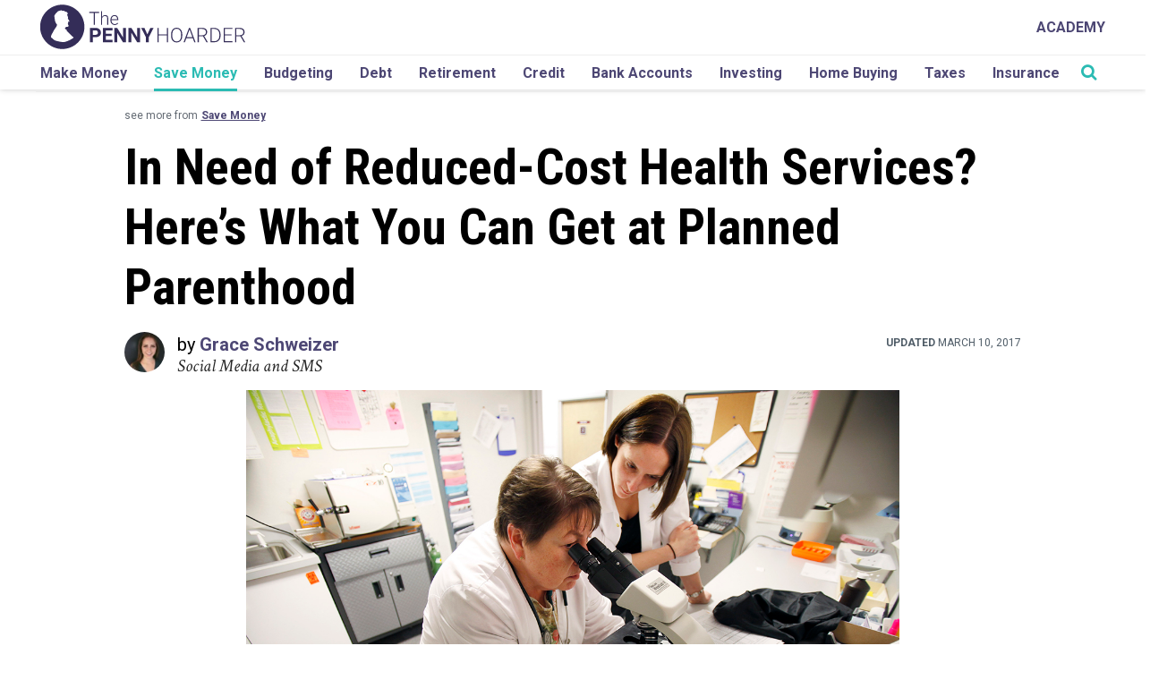

--- FILE ---
content_type: text/html; charset=UTF-8
request_url: https://www.thepennyhoarder.com/save-money/planned-parenthood-services/
body_size: 36916
content:

<!DOCTYPE html>
<html lang="en-US">

<head>

	<script>
		var isIE11 = !!(navigator.userAgent.match(/Trident/) && navigator.userAgent.match(/rv[ :]11/));
		if (isIE11) {
			ie_11_polyfills = [
				"https://cdnjs.cloudflare.com/ajax/libs/url-search-params/1.1.0/url-search-params.js",
				"https://cdn.jsdelivr.net/npm/url-polyfill@1.1.5/url-polyfill.min.js",
				"https://cdn.jsdelivr.net/npm/es6-promise@4/dist/es6-promise.min.js",
				"https://cdn.jsdelivr.net/npm/es6-promise@4/dist/es6-promise.auto.min.js",
				"https://cdnjs.cloudflare.com/ajax/libs/lazysizes/4.1.5/plugins/respimg/ls.respimg.min.js",
				"https://cdn.jsdelivr.net/bluebird/3.5.0/bluebird.min.js",
				"https://cdnjs.cloudflare.com/ajax/libs/fetch/2.0.3/fetch.js",
			];
			ie_11_polyfills.forEach(function(script_url, index) {
				var location = 'head';
				var script = document.createElement('script');
				script.src = script_url;
				document[location].appendChild(script);
			});
			if (!Array.prototype.includes) {
				Object.defineProperty(Array.prototype, 'includes', {
					value: function(valueToFind, fromIndex) {

						if (this == null) {
							throw new TypeError('"this" is null or not defined');
						}

						// 1. Let O be ? ToObject(this value).
						var o = Object(this);

						// 2. Let len be ? ToLength(? Get(O, "length")).
						var len = o.length >>> 0;

						// 3. If len is 0, return false.
						if (len === 0) {
							return false;
						}

						// 4. Let n be ? ToInteger(fromIndex).
						//    (If fromIndex is undefined, this step produces the value 0.)
						var n = fromIndex | 0;

						// 5. If n ≥ 0, then
						//  a. Let k be n.
						// 6. Else n < 0,
						//  a. Let k be len + n.
						//  b. If k < 0, let k be 0.
						var k = Math.max(n >= 0 ? n : len - Math.abs(n), 0);

						function sameValueZero(x, y) {
							return x === y || (typeof x === 'number' && typeof y === 'number' && isNaN(x) && isNaN(y));
						}

						// 7. Repeat, while k < len
						while (k < len) {
							// a. Let elementK be the result of ? Get(O, ! ToString(k)).
							// b. If SameValueZero(valueToFind, elementK) is true, return true.
							if (sameValueZero(o[k], valueToFind)) {
								return true;
							}
							// c. Increase k by 1. 
							k++;
						}

						// 8. Return false
						return false;
					}
				});
			}
			// .single-posts-recommended
		}
	</script>

	<meta charset="UTF-8">
	<meta name="viewport" content="width=device-width, initial-scale=1">
	<link rel="profile" href="http://gmpg.org/xfn/11">

	<!-- favicon -->
	<link rel="apple-touch-icon" sizes="57x57" href="https://cdn.thepennyhoarder.com/wp-content/themes/pennyhoarder/assets/images/apple-icon-57x57.png" />
	<link rel="apple-touch-icon" sizes="60x60" href="https://cdn.thepennyhoarder.com/wp-content/themes/pennyhoarder/assets/images/apple-icon-60x60.png" />
	<link rel="apple-touch-icon" sizes="72x72" href="https://cdn.thepennyhoarder.com/wp-content/themes/pennyhoarder/assets/images/apple-icon-72x72.png" />
	<link rel="apple-touch-icon" sizes="76x76" href="https://cdn.thepennyhoarder.com/wp-content/themes/pennyhoarder/assets/images/apple-icon-76x76.png" />
	<link rel="apple-touch-icon" sizes="114x114" href="https://cdn.thepennyhoarder.com/wp-content/themes/pennyhoarder/assets/images/apple-icon-114x114.png" />
	<link rel="apple-touch-icon" sizes="120x120" href="https://cdn.thepennyhoarder.com/wp-content/themes/pennyhoarder/assets/images/apple-icon-120x120.png" />
	<link rel="apple-touch-icon" sizes="144x144" href="https://cdn.thepennyhoarder.com/wp-content/themes/pennyhoarder/assets/images/apple-icon-144x144.png" />
	<link rel="apple-touch-icon" sizes="152x152" href="https://cdn.thepennyhoarder.com/wp-content/themes/pennyhoarder/assets/images/apple-icon-152x152.png" />
	<link rel="apple-touch-icon" sizes="180x180" href="https://cdn.thepennyhoarder.com/wp-content/themes/pennyhoarder/assets/images/apple-icon-180x180.png" />
	<link rel="shortcut icon" type="image/png" sizes="192x192"  href="https://cdn.thepennyhoarder.com/wp-content/themes/pennyhoarder/assets/images/android-icon-192x192.png" />
	<link rel="shortcut icon" type="image/png" sizes="32x32" href="https://cdn.thepennyhoarder.com/wp-content/themes/pennyhoarder/assets/images/favicon-32x32.png" />
	<link rel="shortcut icon" type="image/png" sizes="96x96" href="https://cdn.thepennyhoarder.com/wp-content/themes/pennyhoarder/assets/images/favicon-96x96.png" />
	<link rel="shortcut icon" type="image/png" sizes="16x16" href="https://cdn.thepennyhoarder.com/wp-content/themes/pennyhoarder/assets/images/favicon-16x16.png" />
	<link rel="shortcut icon" type="image/png" href="https://www.thepennyhoarder.com/favicon.png" />
	<link rel="manifest" href="https://cdn.thepennyhoarder.com/wp-content/themes/pennyhoarder/assets/images/manifest.json" />
	<meta name="msapplication-TileColor" content="#ffffff" />
	<meta name="msapplication-TileImage" content="https://cdn.thepennyhoarder.com/wp-content/themes/pennyhoarder/assets/images/ms-icon-144x144.png" />
	<meta name="theme-color" content="#ffffff" />
	<meta property="fb:app_id" content="451203841701311" />
		
	<script type="text/javascript">

	// get variables 
		var get_browser_query_parameter = function get_browser_query_parameter(target_get_variable) {
			var page_query_string = decodeURIComponent(window.location.search.substring(1)),
			get_variables = page_query_string.split('&'),
			query_variable,
			i;
			for (i = 0; i < get_variables.length; i++) {
				query_variable = get_variables[i].split('=');
				if (query_variable[0] === target_get_variable) {
					return query_variable[1] === undefined ? true : query_variable[1];
				}
			}
			return false;
		};

	// TPH logging method
		function logThis() {
			if ( typeof arguments != 'undefined' && get_browser_query_parameter('debug') ) {
				for (var i = 0; i < arguments.length; i++) {
					console.log("DEBUG ["+typeof arguments[i]+"]", arguments[i] );
				}
			}
		}

	// Lets make the current post ID accessible to every other function in JS.
	const current_post_id = '50563';

	var traffic_is_snapchat_traffic;
</script>

	<!-- All Tracking Functions -->
		<script>
			/*<![CDATA[*/

				traffic_is_snapchat_traffic = 
				false				;

				function load_tracking_tags() {

					// GTM environment based on subdomain.
					var gtm_container_env = '';
					logThis('Using gtm container '+ gtm_container_env);

					// Google Tag Manager
						(function(w,d,s,l,i){w[l]=w[l]||[];w[l].push({'gtm.start':
new Date().getTime(),event:'gtm.js'});var f=d.getElementsByTagName(s)[0],
j=d.createElement(s),dl=l!='dataLayer'?'&l='+l:'';j.async=true;j.src=
'https://www.googletagmanager.com/gtm.js?id='+i+dl;f.parentNode.insertBefore(j,f);
})(window,document,'script','dataLayer','GTM-MCZFH9NP');


					
				} // end of load_tracking_tags()

				if (typeof traffic_is_snapchat_traffic != 'undefined' && traffic_is_snapchat_traffic != false) {

					// function name defined by snapchat, DO NOT CHANGE
					// when a visitor first comes from a snapchat advertisement, do this
					function onSnapchatPageShow() {
						load_tracking_tags();
					}

					// function name defined by snapchat, DO NOT CHANGE
					// when a visitor leaves our site after entering from a snapchat advertisement, do this
					function onSnapchatPageHide() {
					}

				} else {
					load_tracking_tags();
				}

			/*]]>*/
		</script>
		<noscript><iframe src="https://www.googletagmanager.com/ns.html?id=GTM-MCZFH9NP"
height="0" width="0" style="display:none;visibility:hidden"></iframe></noscript>
	
	<script>
    const tph = {};
tph.loaded = false;

tph.load = function(totalMiliSecondsToWait) {
    return new Promise(function(resolve, reject) {
        if (tph.loaded) {
            return resolve(true);
        } else {
            if (typeof totalMiliSecondsToWait == 'undefined' || isNaN(parseInt(totalMiliSecondsToWait))) {
                var totalMiliSecondsToWait = 3000;
            } else {
                totalMiliSecondsToWait = parseInt(totalMiliSecondsToWait)
            }

            var msPerLoop = 50;
            var totalLoops = totalMiliSecondsToWait / msPerLoop
            var loopCheck = 0;
            var tphReadyCheck = setInterval(function() {
                if (typeof tph.utility != 'undefined' && typeof tph.utility.get_param_from_string != 'undefined') {
                    clearInterval(tphReadyCheck)
                    tph.loaded = true;
                    return resolve(true)
                } else {
                    loopCheck++;
                    if (loopCheck == totalLoops) {
                        clearInterval(tphReadyCheck)
                        var message = "TPH variable not ready for use! :(";
                        return reject(message)
                    }
                }
            }, msPerLoop);
        }
    });
}

// USAGE
/*
    tph.load().then(function() {
        // execute code here that relies upon the variablt tph
    }).catch(function(error) {
        console.log("Error loading the tph utility class")
        console.log(error)
    });
*/</script>

<!-- PARSELY META TAGS START -->

		<meta name="parsely-title" content="In Need of Reduced-Cost Health Services? Here&#8217;s What You Can Get at Planned Parenthood" />
				<meta name="parsely-type" content="post" />
			<meta name="parsely-image-url" content="https://cdn.thepennyhoarder.com/wp-content/uploads/2017/03/08224700/plannedparenthood1.jpg" />
			<meta name="parsely-post-id" content="50563" />
			<meta name="parsely-pub-date" content="2017-03-08T17:47:00-05:00" />
			<meta name="parsely-section" content="save money" />
			<meta name="parsely-author" content="Grace Schweizer" />
			<meta name="parsely-tags" content="newsy" />
		<!-- PARSELY META TAGS END -->

<!-- SOCIAL PROFILE SCHEMA MARKUP START -->

<script type="application/ld+json">{"@context":"https://schema.org","@type":"Organization","url":"https://www.thepennyhoarder.com","sameAs":["https://twitter.com/thepennyhoarder","https://www.facebook.com/thepennyhoarder","https://www.instagram.com/thepennyhoarder/","https://www.pinterest.com/thepennyhoarder/","https://www.youtube.com/c/thepennyhoarder","https://www.linkedin.com/company/thepennyhoarder","https://en.wikipedia.org/wiki/The_Penny_Hoarder"],"name":"The Penny Hoarder","logo":{"@type":"ImageObject","url":"https://www.thepennyhoarder.com/app/themes/pennyhoarder/assets/images/logo.png","width":"720px","height":"156px"}}</script><!-- SOCIAL PROFILE SCHEMA MARKUP END -->

<!-- PAGE SCHEMA MARKUP START -->

<script type="application/ld+json">{"@context": "https://schema.org","@type": "Article","headline": "In Need of Reduced-Cost Health Services? Here&#8217;s What You Can Get at Planned Parenthood","url": "","articleSection": "save money","keywords": "newsy","image": "https://cdn.thepennyhoarder.com/wp-content/uploads/2017/03/08224700/plannedparenthood1.jpg","datePublished": "2017-03-08T17:47:00-05:00","author": {"@type":"Person","name":"Grace Schweizer","url":"https:\/\/www.thepennyhoarder.com\/author\/grace-schweizer\/","jobTitle":"Social Media and SMS","description":"Grace Schweizer is the email content writer at The Penny Hoarder. Before that, she wrote about college, travel, beauty and fashion. Grace received her professional writing degree from the University of South Florida, and has been paying for it ever since. Once the student loans are gone, she\u2019s got big plans to live a debt-free life \u2014 one that hopefully involves a lot of travel and maybe even a renovated school bus. When Grace isn\u2019t writing about finances, she\u2019s enjoying the very best that Florida has to offer \u2014 namely the air-conditioning. And, uh, sure, the beaches are nice, too."},"dateModified": "2017-03-10T11:41:49-05:00","mainEntityOfPage":{"@type":"WebPage","@id":"https://www.thepennyhoarder.com"},"publisher":{"@type":"Organization","name":"The Penny Hoarder","logo":{"@type":"ImageObject","url":"https://www.thepennyhoarder.com/app/themes/pennyhoarder/assets/images/logo.png","width":"720px","height":"156px"}}}</script><!-- PAGE SCHEMA MARKUP END -->

<!-- TPH META TAGS START -->

<meta property='canonical' content='https://www.thepennyhoarder.com/save-money/planned-parenthood-services/' /> 

<meta property='og:description' content='Depending on your financial situation, Planned Parenthood offers many health care services for little or no cost.' /> 

<meta property='og:site_name' content='The Penny Hoarder' /> 

<meta property='og:type' content='article' /> 

<meta property='og:title' content='In Need of Reduced-Cost Health Services? Here&#8217;s What You Can Get at Planned Parenthood' /> 

<meta property='og:url' content='https://www.thepennyhoarder.com/save-money/planned-parenthood-services/' /> 

<meta property='og:locale' content='en_US' /> 

<meta property='og:image' content='https://cdn.thepennyhoarder.com/wp-content/uploads/2017/03/08224700/plannedparenthood1.jpg' /> 

<meta property='og:image:width' content='1024' /> 

<meta property='og:image:height' content='683' /> 

<meta property='article:published_time' content='2017-03-08T17:47:00-05:00' /> 

<meta property='article:modified_time' content='2017-03-10T11:41:49-05:00' /> 

<meta property='article:publisher' content='https://www.thepennyhoarder.com/' /> 

<meta property='article:section' content='Save Money' /> 

<meta property='article:tag' content='save money' /> 

<meta property='article:tag' content='newsy' /> 

<meta property='tph_tealium_post_author' content='Grace Schweizer' /> 

<meta property='tph_tealium_post_category' content='save money' /> 

<meta property='tph_tealium_post_modified_date' content='2017/03/10' /> 

<meta property='tph_tealium_post_date' content='2017/03/08' /> 

<meta property='tph_tealium_post_id' content='50563' /> 

<meta property='tph_tealium_post_tags' content='newsy' /> 

<meta property='tph_tealium_post_editorial_tags' content='' /> 

<meta name='keywords' content='save money, newsy' /> 

<meta name='twitter:card' content='summary_large_image' /> 

<meta name='twitter:title' content='In Need of Reduced-Cost Health Services? Here&#8217;s What You Can Get at Planned Parenthood' /> 

<meta name='twitter:description' content='Depending on your financial situation, Planned Parenthood offers many health care services for little or no cost.' /> 

<meta name='twitter:image:src' content='https://cdn.thepennyhoarder.com/wp-content/uploads/2017/03/08224700/plannedparenthood1.jpg' /> 

<meta name='twitter:image:width' content='1024' /> 

<meta name='twitter:image:height' content='683' /> 

<meta name='dcterms.creator' content='Grace Schweizer' /> 

<meta name='dcterms.title' content='In Need of Reduced-Cost Health Services? Here&#8217;s What You Can Get at Planned Parenthood' /> 

<meta name='dcterms.identifier' content='https://www.thepennyhoarder.com/save-money/planned-parenthood-services/' /> 

<meta name='dcterms.created' content='2017-03-08T17:47:00-05:00' /> 

<meta name='dcterms.available' content='2017-03-08T17:47:00-05:00' /> 

<meta name='dcterms.modified' content='2017-03-10T11:41:49-05:00' /> 

<meta name='dcterms.description' content='Depending on your financial situation, Planned Parenthood offers many health care services for little or no cost.' /> 

<meta name='dcterms.subject' content='save money' /> 

<meta name='dcterms.subject' content='newsy' /> 

<meta name='dcterms.type' content='Text' /> 

<meta name='dcterms.format' content='text/html' /> 

<meta name='dcterms.language' content='en-US' /> 

<meta name='dcterms.publisher' content='https://www.thepennyhoarder.com/' /> 

<meta name='dcterms.coverage' content='World' /> 

<meta name='dcterms.hasPart' content='https://www.thepennyhoarder.com/save-money/planned-parenthood-services/' /> 

<link rel="publisher" type="text/html" title="The Penny Hoarder" href="https://www.thepennyhoarder.com" />
<link rel="author" type="text/html" title="Grace Schweizer" href="https://www.thepennyhoarder.com/author/grace-schweizer/" />
<meta itemprop="caption" content="Nurse practitioner Sharon Spiller, left, and physician assistant Tiernie Garbers, right, work at the Planned Parenthood of East Central Iowa in Cedar Rapids, Iowa. AP Photo/Charlie Neibergall" />
<meta name="google-site-verification" content="fRYCVCdJXiRot2xIDXc-2qSScyr6tOCYixrScsSshos" />
<!-- Microsoft Meta Tags for Windows Tiles -->
<meta name="application-name" content="The Penny Hoarder"/>
<!-- End Microsoft Meta Tags for Windows Tiles -->

<!-- FB Instant Articles -->
<meta property="fb:pages" content="173032699386730" />
<meta rel='last:cached' content="February 3, 2026 11:19:07 - 1770117547" />
<meta rel='time:unix' content="1770117547" />
<meta rel='date:today' content="2026-02-03" />
<meta rel='currentDomain' content="https://www.thepennyhoarder.com" />
<meta rel='url:full' content="https://www.thepennyhoarder.com/save-money/planned-parenthood-services/" />
<meta rel='url:partial' content="https://www.thepennyhoarder.com/save-money/planned-parenthood-services/" />
<meta rel='url:query' content="" />
<meta rel='email:yesmail' content='false' />

<!-- End FB Instant Articles -->

<!-- Google Site Verification -->
<meta name="google-site-verification" content="fRYCVCdJXiRot2xIDXc-2qSScyr6tOCYixrScsSshos" />
<!-- End Google Site Verification -->


<!-- TPH META TAGS END -->



	<!--[if lt IE 9]>
	<script type="text/javascript" src="https://www.thepennyhoarder.com/app/themes/pennyhoarder/js/ie.js"></script>
	<![endif]-->

	<meta name='robots' content='index, follow, max-snippet:-1, max-image-preview:large, max-video-preview:-1' />

	<!-- This site is optimized with the Yoast SEO plugin v23.9 - https://yoast.com/wordpress/plugins/seo/ -->
	<title>These 7 Planned Parenthood Services Are Available at a Low Cost</title>
	<meta name="description" content="Depending on your financial situation, Planned Parenthood offers many health care services for little or no cost." />
	<link rel="canonical" href="https://www.thepennyhoarder.com/save-money/planned-parenthood-services/" />
	<meta name="twitter:label1" content="Written by" />
	<meta name="twitter:data1" content="Grace Schweizer" />
	<meta name="twitter:label2" content="Est. reading time" />
	<meta name="twitter:data2" content="4 minutes" />
	<script type="application/ld+json" class="yoast-schema-graph">{"@context":"https://schema.org","@graph":[{"@type":"WebPage","@id":"https://www.thepennyhoarder.com/save-money/planned-parenthood-services/","url":"https://www.thepennyhoarder.com/save-money/planned-parenthood-services/","name":"These 7 Planned Parenthood Services Are Available at a Low Cost","isPartOf":{"@id":"https://www.thepennyhoarder.com/#website"},"primaryImageOfPage":{"@id":"https://www.thepennyhoarder.com/save-money/planned-parenthood-services/#primaryimage"},"image":{"@id":"https://www.thepennyhoarder.com/save-money/planned-parenthood-services/#primaryimage"},"thumbnailUrl":"https://cdn.thepennyhoarder.com/wp-content/uploads/2017/03/08224700/plannedparenthood1.jpg","datePublished":"2017-03-08T22:47:00+00:00","dateModified":"2017-03-10T16:41:49+00:00","author":{"@id":"https://www.thepennyhoarder.com/#/schema/person/84de6c21f479b45a7eb0e6dafa6bc133"},"description":"Depending on your financial situation, Planned Parenthood offers many health care services for little or no cost.","breadcrumb":{"@id":"https://www.thepennyhoarder.com/save-money/planned-parenthood-services/#breadcrumb"},"inLanguage":"en-US","potentialAction":[{"@type":"ReadAction","target":["https://www.thepennyhoarder.com/save-money/planned-parenthood-services/"]}]},{"@type":"ImageObject","inLanguage":"en-US","@id":"https://www.thepennyhoarder.com/save-money/planned-parenthood-services/#primaryimage","url":"https://cdn.thepennyhoarder.com/wp-content/uploads/2017/03/08224700/plannedparenthood1.jpg","contentUrl":"https://cdn.thepennyhoarder.com/wp-content/uploads/2017/03/08224700/plannedparenthood1.jpg","width":1200,"height":800,"caption":"Nurse practitioner Sharon Spiller, left, and physician assistant Tiernie Garbers, right, work at the Planned Parenthood of East Central Iowa in Cedar Rapids, Iowa. AP Photo/Charlie Neibergall"},{"@type":"BreadcrumbList","@id":"https://www.thepennyhoarder.com/save-money/planned-parenthood-services/#breadcrumb","itemListElement":[{"@type":"ListItem","position":1,"name":"Home","item":"https://www.thepennyhoarder.com/"},{"@type":"ListItem","position":2,"name":"In Need of Reduced-Cost Health Services? Here&#8217;s What You Can Get at Planned Parenthood"}]},{"@type":"WebSite","@id":"https://www.thepennyhoarder.com/#website","url":"https://www.thepennyhoarder.com/","name":"The Penny Hoarder","description":"","potentialAction":[{"@type":"SearchAction","target":{"@type":"EntryPoint","urlTemplate":"https://www.thepennyhoarder.com/?s={search_term_string}"},"query-input":{"@type":"PropertyValueSpecification","valueRequired":true,"valueName":"search_term_string"}}],"inLanguage":"en-US"},{"@type":"Person","@id":"https://www.thepennyhoarder.com/#/schema/person/84de6c21f479b45a7eb0e6dafa6bc133","name":"Grace Schweizer","description":"Grace Schweizer is the email content writer at The Penny Hoarder. Before that, she wrote about college, travel, beauty and fashion. Grace received her professional writing degree from the University of South Florida, and has been paying for it ever since. Once the student loans are gone, she’s got big plans to live a debt-free life — one that hopefully involves a lot of travel and maybe even a renovated school bus. When Grace isn’t writing about finances, she’s enjoying the very best that Florida has to offer — namely the air-conditioning. And, uh, sure, the beaches are nice, too.","url":"https://www.thepennyhoarder.com/author/grace-schweizer/"}]}</script>
	<!-- / Yoast SEO plugin. -->


<link rel='dns-prefetch' href='//www.thepennyhoarder.com' />
<link rel='dns-prefetch' href='//scripts.mediavine.com' />
<link rel='dns-prefetch' href='//cdnjs.cloudflare.com' />
<link rel='dns-prefetch' href='//fonts.googleapis.com' />
<!-- thepennyhoarder.com is managing ads with Advanced Ads 1.46.0 --><script id="thepe-ready">
			window.advanced_ads_ready=function(e,a){a=a||"complete";var d=function(e){return"interactive"===a?"loading"!==e:"complete"===e};d(document.readyState)?e():document.addEventListener("readystatechange",(function(a){d(a.target.readyState)&&e()}),{once:"interactive"===a})},window.advanced_ads_ready_queue=window.advanced_ads_ready_queue||[];		</script>
		<link rel='stylesheet' id='wp-block-library-css' href='https://www.thepennyhoarder.com/wp/wp-includes/css/dist/block-library/style.min.css?ver=6.5.2' type='text/css' media='all' />
<link rel='stylesheet' id='wp-offers-block-css' href='https://www.thepennyhoarder.com/app/plugins/wp-offers/public/css/block.min.css?ver=1.1.3' type='text/css' media='all' />
<style id='classic-theme-styles-inline-css' type='text/css'>/*! This file is auto-generated */
.wp-block-button__link{color:#fff;background-color:#32373c;border-radius:9999px;box-shadow:none;text-decoration:none;padding:calc(.667em + 2px) calc(1.333em + 2px);font-size:1.125em}.wp-block-file__button{background:#32373c;color:#fff;text-decoration:none}</style>
<style id='global-styles-inline-css' type='text/css'>body{--wp--preset--color--black:#000000;--wp--preset--color--cyan-bluish-gray:#abb8c3;--wp--preset--color--white:#ffffff;--wp--preset--color--pale-pink:#f78da7;--wp--preset--color--vivid-red:#cf2e2e;--wp--preset--color--luminous-vivid-orange:#ff6900;--wp--preset--color--luminous-vivid-amber:#fcb900;--wp--preset--color--light-green-cyan:#7bdcb5;--wp--preset--color--vivid-green-cyan:#00d084;--wp--preset--color--pale-cyan-blue:#8ed1fc;--wp--preset--color--vivid-cyan-blue:#0693e3;--wp--preset--color--vivid-purple:#9b51e0;--wp--preset--gradient--vivid-cyan-blue-to-vivid-purple:linear-gradient(135deg,rgba(6,147,227,1) 0%,rgb(155,81,224) 100%);--wp--preset--gradient--light-green-cyan-to-vivid-green-cyan:linear-gradient(135deg,rgb(122,220,180) 0%,rgb(0,208,130) 100%);--wp--preset--gradient--luminous-vivid-amber-to-luminous-vivid-orange:linear-gradient(135deg,rgba(252,185,0,1) 0%,rgba(255,105,0,1) 100%);--wp--preset--gradient--luminous-vivid-orange-to-vivid-red:linear-gradient(135deg,rgba(255,105,0,1) 0%,rgb(207,46,46) 100%);--wp--preset--gradient--very-light-gray-to-cyan-bluish-gray:linear-gradient(135deg,rgb(238,238,238) 0%,rgb(169,184,195) 100%);--wp--preset--gradient--cool-to-warm-spectrum:linear-gradient(135deg,rgb(74,234,220) 0%,rgb(151,120,209) 20%,rgb(207,42,186) 40%,rgb(238,44,130) 60%,rgb(251,105,98) 80%,rgb(254,248,76) 100%);--wp--preset--gradient--blush-light-purple:linear-gradient(135deg,rgb(255,206,236) 0%,rgb(152,150,240) 100%);--wp--preset--gradient--blush-bordeaux:linear-gradient(135deg,rgb(254,205,165) 0%,rgb(254,45,45) 50%,rgb(107,0,62) 100%);--wp--preset--gradient--luminous-dusk:linear-gradient(135deg,rgb(255,203,112) 0%,rgb(199,81,192) 50%,rgb(65,88,208) 100%);--wp--preset--gradient--pale-ocean:linear-gradient(135deg,rgb(255,245,203) 0%,rgb(182,227,212) 50%,rgb(51,167,181) 100%);--wp--preset--gradient--electric-grass:linear-gradient(135deg,rgb(202,248,128) 0%,rgb(113,206,126) 100%);--wp--preset--gradient--midnight:linear-gradient(135deg,rgb(2,3,129) 0%,rgb(40,116,252) 100%);--wp--preset--font-size--small:13px;--wp--preset--font-size--medium:20px;--wp--preset--font-size--large:36px;--wp--preset--font-size--x-large:42px;--wp--preset--spacing--20:0.44rem;--wp--preset--spacing--30:0.67rem;--wp--preset--spacing--40:1rem;--wp--preset--spacing--50:1.5rem;--wp--preset--spacing--60:2.25rem;--wp--preset--spacing--70:3.38rem;--wp--preset--spacing--80:5.06rem;--wp--preset--shadow--natural:6px 6px 9px rgba(0, 0, 0, 0.2);--wp--preset--shadow--deep:12px 12px 50px rgba(0, 0, 0, 0.4);--wp--preset--shadow--sharp:6px 6px 0px rgba(0, 0, 0, 0.2);--wp--preset--shadow--outlined:6px 6px 0px -3px rgba(255, 255, 255, 1), 6px 6px rgba(0, 0, 0, 1);--wp--preset--shadow--crisp:6px 6px 0px rgba(0, 0, 0, 1)}:where(.is-layout-flex){gap:.5em}:where(.is-layout-grid){gap:.5em}body .is-layout-flow>.alignleft{float:left;margin-inline-start:0;margin-inline-end:2em}body .is-layout-flow>.alignright{float:right;margin-inline-start:2em;margin-inline-end:0}body .is-layout-flow>.aligncenter{margin-left:auto!important;margin-right:auto!important}body .is-layout-constrained>.alignleft{float:left;margin-inline-start:0;margin-inline-end:2em}body .is-layout-constrained>.alignright{float:right;margin-inline-start:2em;margin-inline-end:0}body .is-layout-constrained>.aligncenter{margin-left:auto!important;margin-right:auto!important}body .is-layout-constrained>:where(:not(.alignleft):not(.alignright):not(.alignfull)){max-width:var(--wp--style--global--content-size);margin-left:auto!important;margin-right:auto!important}body .is-layout-constrained>.alignwide{max-width:var(--wp--style--global--wide-size)}body .is-layout-flex{display:flex}body .is-layout-flex{flex-wrap:wrap;align-items:center}body .is-layout-flex>*{margin:0}body .is-layout-grid{display:grid}body .is-layout-grid>*{margin:0}:where(.wp-block-columns.is-layout-flex){gap:2em}:where(.wp-block-columns.is-layout-grid){gap:2em}:where(.wp-block-post-template.is-layout-flex){gap:1.25em}:where(.wp-block-post-template.is-layout-grid){gap:1.25em}.has-black-color{color:var(--wp--preset--color--black)!important}.has-cyan-bluish-gray-color{color:var(--wp--preset--color--cyan-bluish-gray)!important}.has-white-color{color:var(--wp--preset--color--white)!important}.has-pale-pink-color{color:var(--wp--preset--color--pale-pink)!important}.has-vivid-red-color{color:var(--wp--preset--color--vivid-red)!important}.has-luminous-vivid-orange-color{color:var(--wp--preset--color--luminous-vivid-orange)!important}.has-luminous-vivid-amber-color{color:var(--wp--preset--color--luminous-vivid-amber)!important}.has-light-green-cyan-color{color:var(--wp--preset--color--light-green-cyan)!important}.has-vivid-green-cyan-color{color:var(--wp--preset--color--vivid-green-cyan)!important}.has-pale-cyan-blue-color{color:var(--wp--preset--color--pale-cyan-blue)!important}.has-vivid-cyan-blue-color{color:var(--wp--preset--color--vivid-cyan-blue)!important}.has-vivid-purple-color{color:var(--wp--preset--color--vivid-purple)!important}.has-black-background-color{background-color:var(--wp--preset--color--black)!important}.has-cyan-bluish-gray-background-color{background-color:var(--wp--preset--color--cyan-bluish-gray)!important}.has-white-background-color{background-color:var(--wp--preset--color--white)!important}.has-pale-pink-background-color{background-color:var(--wp--preset--color--pale-pink)!important}.has-vivid-red-background-color{background-color:var(--wp--preset--color--vivid-red)!important}.has-luminous-vivid-orange-background-color{background-color:var(--wp--preset--color--luminous-vivid-orange)!important}.has-luminous-vivid-amber-background-color{background-color:var(--wp--preset--color--luminous-vivid-amber)!important}.has-light-green-cyan-background-color{background-color:var(--wp--preset--color--light-green-cyan)!important}.has-vivid-green-cyan-background-color{background-color:var(--wp--preset--color--vivid-green-cyan)!important}.has-pale-cyan-blue-background-color{background-color:var(--wp--preset--color--pale-cyan-blue)!important}.has-vivid-cyan-blue-background-color{background-color:var(--wp--preset--color--vivid-cyan-blue)!important}.has-vivid-purple-background-color{background-color:var(--wp--preset--color--vivid-purple)!important}.has-black-border-color{border-color:var(--wp--preset--color--black)!important}.has-cyan-bluish-gray-border-color{border-color:var(--wp--preset--color--cyan-bluish-gray)!important}.has-white-border-color{border-color:var(--wp--preset--color--white)!important}.has-pale-pink-border-color{border-color:var(--wp--preset--color--pale-pink)!important}.has-vivid-red-border-color{border-color:var(--wp--preset--color--vivid-red)!important}.has-luminous-vivid-orange-border-color{border-color:var(--wp--preset--color--luminous-vivid-orange)!important}.has-luminous-vivid-amber-border-color{border-color:var(--wp--preset--color--luminous-vivid-amber)!important}.has-light-green-cyan-border-color{border-color:var(--wp--preset--color--light-green-cyan)!important}.has-vivid-green-cyan-border-color{border-color:var(--wp--preset--color--vivid-green-cyan)!important}.has-pale-cyan-blue-border-color{border-color:var(--wp--preset--color--pale-cyan-blue)!important}.has-vivid-cyan-blue-border-color{border-color:var(--wp--preset--color--vivid-cyan-blue)!important}.has-vivid-purple-border-color{border-color:var(--wp--preset--color--vivid-purple)!important}.has-vivid-cyan-blue-to-vivid-purple-gradient-background{background:var(--wp--preset--gradient--vivid-cyan-blue-to-vivid-purple)!important}.has-light-green-cyan-to-vivid-green-cyan-gradient-background{background:var(--wp--preset--gradient--light-green-cyan-to-vivid-green-cyan)!important}.has-luminous-vivid-amber-to-luminous-vivid-orange-gradient-background{background:var(--wp--preset--gradient--luminous-vivid-amber-to-luminous-vivid-orange)!important}.has-luminous-vivid-orange-to-vivid-red-gradient-background{background:var(--wp--preset--gradient--luminous-vivid-orange-to-vivid-red)!important}.has-very-light-gray-to-cyan-bluish-gray-gradient-background{background:var(--wp--preset--gradient--very-light-gray-to-cyan-bluish-gray)!important}.has-cool-to-warm-spectrum-gradient-background{background:var(--wp--preset--gradient--cool-to-warm-spectrum)!important}.has-blush-light-purple-gradient-background{background:var(--wp--preset--gradient--blush-light-purple)!important}.has-blush-bordeaux-gradient-background{background:var(--wp--preset--gradient--blush-bordeaux)!important}.has-luminous-dusk-gradient-background{background:var(--wp--preset--gradient--luminous-dusk)!important}.has-pale-ocean-gradient-background{background:var(--wp--preset--gradient--pale-ocean)!important}.has-electric-grass-gradient-background{background:var(--wp--preset--gradient--electric-grass)!important}.has-midnight-gradient-background{background:var(--wp--preset--gradient--midnight)!important}.has-small-font-size{font-size:var(--wp--preset--font-size--small)!important}.has-medium-font-size{font-size:var(--wp--preset--font-size--medium)!important}.has-large-font-size{font-size:var(--wp--preset--font-size--large)!important}.has-x-large-font-size{font-size:var(--wp--preset--font-size--x-large)!important}.wp-block-navigation a:where(:not(.wp-element-button)){color:inherit}:where(.wp-block-post-template.is-layout-flex){gap:1.25em}:where(.wp-block-post-template.is-layout-grid){gap:1.25em}:where(.wp-block-columns.is-layout-flex){gap:2em}:where(.wp-block-columns.is-layout-grid){gap:2em}.wp-block-pullquote{font-size:1.5em;line-height:1.6}</style>
<link rel='stylesheet' id='offer-callout-bubble-style-css' href='https://www.thepennyhoarder.com/app/mu-plugins/tph/plugins/offer-callout-bubble/build/style-index.css?ver=1764792055' type='text/css' media='all' />
<link rel='stylesheet' id='siq_custom_css-css' href='https://www.thepennyhoarder.com/app/mu-plugins/tph/plugins/search-iq-customizations/css/search-iq-custom.css?ver=1764792055' type='text/css' media='all' />
<link rel='stylesheet' id='tph-table-press-styles-css' href='https://www.thepennyhoarder.com/app/mu-plugins/tph/plugins/tph-table-press-shortcodes/css/style.css?ver=1764792055' type='text/css' media='all' />
<link rel='stylesheet' id='credit-card-compliance-css' href='https://www.thepennyhoarder.com/app/plugins/credit-card-compliance/public/css/credit-card-compliance-public.css?ver=1.1.1' type='text/css' media='all' />
<link rel='stylesheet' id='cta_banner_editor_css-css' href='https://www.thepennyhoarder.com/app/plugins/tph-general-functions/cta-banner-editor/public/assets/css/cta-banner-editor.css?ver=1764792055' type='text/css' media='all' />
<link rel='stylesheet' id='tph-mapi-css' href='https://www.thepennyhoarder.com/app/plugins/tph-mapi/public/css/tph-mapi-public.css?ver=1.0.4' type='text/css' media='all' />
<link rel='stylesheet' id='wp-credit-card-info-block-css' href='https://www.thepennyhoarder.com/app/plugins/wp-credit-card-info-block/public/css/wp-credit-card-info-block-public.css?ver=1.1.0' type='text/css' media='all' />
<link rel='stylesheet' id='wp-disclaimers-css' href='https://www.thepennyhoarder.com/app/plugins/wp-disclaimers/public/css/wp-disclaimers-public.css?ver=1.3.3' type='text/css' media='all' />
<style id="penny-ovo-font-css" media="none" onload="if(media!='all')media='all'">/* cyrillic-ext */
@font-face {
  font-family: 'Arimo';
  font-style: normal;
  font-weight: 400;
  font-display: swap;
  src: url(/fonts.gstatic.com/s/arimo/v35/P5sfzZCDf9_T_3cV7NCUECyoxNk37cxcDRrBdwcoaaQwpBQ.woff2) format('woff2');
  unicode-range: U+0460-052F, U+1C80-1C8A, U+20B4, U+2DE0-2DFF, U+A640-A69F, U+FE2E-FE2F;
}
/* cyrillic */
@font-face {
  font-family: 'Arimo';
  font-style: normal;
  font-weight: 400;
  font-display: swap;
  src: url(/fonts.gstatic.com/s/arimo/v35/P5sfzZCDf9_T_3cV7NCUECyoxNk37cxcBBrBdwcoaaQwpBQ.woff2) format('woff2');
  unicode-range: U+0301, U+0400-045F, U+0490-0491, U+04B0-04B1, U+2116;
}
/* greek-ext */
@font-face {
  font-family: 'Arimo';
  font-style: normal;
  font-weight: 400;
  font-display: swap;
  src: url(/fonts.gstatic.com/s/arimo/v35/P5sfzZCDf9_T_3cV7NCUECyoxNk37cxcDBrBdwcoaaQwpBQ.woff2) format('woff2');
  unicode-range: U+1F00-1FFF;
}
/* greek */
@font-face {
  font-family: 'Arimo';
  font-style: normal;
  font-weight: 400;
  font-display: swap;
  src: url(/fonts.gstatic.com/s/arimo/v35/P5sfzZCDf9_T_3cV7NCUECyoxNk37cxcAxrBdwcoaaQwpBQ.woff2) format('woff2');
  unicode-range: U+0370-0377, U+037A-037F, U+0384-038A, U+038C, U+038E-03A1, U+03A3-03FF;
}
/* hebrew */
@font-face {
  font-family: 'Arimo';
  font-style: normal;
  font-weight: 400;
  font-display: swap;
  src: url(/fonts.gstatic.com/s/arimo/v35/P5sfzZCDf9_T_3cV7NCUECyoxNk37cxcAhrBdwcoaaQwpBQ.woff2) format('woff2');
  unicode-range: U+0307-0308, U+0590-05FF, U+200C-2010, U+20AA, U+25CC, U+FB1D-FB4F;
}
/* vietnamese */
@font-face {
  font-family: 'Arimo';
  font-style: normal;
  font-weight: 400;
  font-display: swap;
  src: url(/fonts.gstatic.com/s/arimo/v35/P5sfzZCDf9_T_3cV7NCUECyoxNk37cxcDxrBdwcoaaQwpBQ.woff2) format('woff2');
  unicode-range: U+0102-0103, U+0110-0111, U+0128-0129, U+0168-0169, U+01A0-01A1, U+01AF-01B0, U+0300-0301, U+0303-0304, U+0308-0309, U+0323, U+0329, U+1EA0-1EF9, U+20AB;
}
/* latin-ext */
@font-face {
  font-family: 'Arimo';
  font-style: normal;
  font-weight: 400;
  font-display: swap;
  src: url(/fonts.gstatic.com/s/arimo/v35/P5sfzZCDf9_T_3cV7NCUECyoxNk37cxcDhrBdwcoaaQwpBQ.woff2) format('woff2');
  unicode-range: U+0100-02BA, U+02BD-02C5, U+02C7-02CC, U+02CE-02D7, U+02DD-02FF, U+0304, U+0308, U+0329, U+1D00-1DBF, U+1E00-1E9F, U+1EF2-1EFF, U+2020, U+20A0-20AB, U+20AD-20C0, U+2113, U+2C60-2C7F, U+A720-A7FF;
}
/* latin */
@font-face {
  font-family: 'Arimo';
  font-style: normal;
  font-weight: 400;
  font-display: swap;
  src: url(/fonts.gstatic.com/s/arimo/v35/P5sfzZCDf9_T_3cV7NCUECyoxNk37cxcABrBdwcoaaQw.woff2) format('woff2');
  unicode-range: U+0000-00FF, U+0131, U+0152-0153, U+02BB-02BC, U+02C6, U+02DA, U+02DC, U+0304, U+0308, U+0329, U+2000-206F, U+20AC, U+2122, U+2191, U+2193, U+2212, U+2215, U+FEFF, U+FFFD;
}
/* latin */
@font-face {
  font-family: 'Coustard';
  font-style: normal;
  font-weight: 400;
  font-display: swap;
  src: url(/fonts.gstatic.com/s/coustard/v17/3XFpErgg3YsZ5fqUU-UIt2TMR_Tc.woff2) format('woff2');
  unicode-range: U+0000-00FF, U+0131, U+0152-0153, U+02BB-02BC, U+02C6, U+02DA, U+02DC, U+0304, U+0308, U+0329, U+2000-206F, U+20AC, U+2122, U+2191, U+2193, U+2212, U+2215, U+FEFF, U+FFFD;
}
/* vietnamese */
@font-face {
  font-family: 'Crimson Text';
  font-style: italic;
  font-weight: 400;
  font-display: swap;
  src: url(/fonts.gstatic.com/s/crimsontext/v19/wlpogwHKFkZgtmSR3NB0oRJfajheK_Z_3rhHR6s.woff2) format('woff2');
  unicode-range: U+0102-0103, U+0110-0111, U+0128-0129, U+0168-0169, U+01A0-01A1, U+01AF-01B0, U+0300-0301, U+0303-0304, U+0308-0309, U+0323, U+0329, U+1EA0-1EF9, U+20AB;
}
/* latin-ext */
@font-face {
  font-family: 'Crimson Text';
  font-style: italic;
  font-weight: 400;
  font-display: swap;
  src: url(/fonts.gstatic.com/s/crimsontext/v19/wlpogwHKFkZgtmSR3NB0oRJfajhfK_Z_3rhHR6s.woff2) format('woff2');
  unicode-range: U+0100-02BA, U+02BD-02C5, U+02C7-02CC, U+02CE-02D7, U+02DD-02FF, U+0304, U+0308, U+0329, U+1D00-1DBF, U+1E00-1E9F, U+1EF2-1EFF, U+2020, U+20A0-20AB, U+20AD-20C0, U+2113, U+2C60-2C7F, U+A720-A7FF;
}
/* latin */
@font-face {
  font-family: 'Crimson Text';
  font-style: italic;
  font-weight: 400;
  font-display: swap;
  src: url(/fonts.gstatic.com/s/crimsontext/v19/wlpogwHKFkZgtmSR3NB0oRJfajhRK_Z_3rhH.woff2) format('woff2');
  unicode-range: U+0000-00FF, U+0131, U+0152-0153, U+02BB-02BC, U+02C6, U+02DA, U+02DC, U+0304, U+0308, U+0329, U+2000-206F, U+20AC, U+2122, U+2191, U+2193, U+2212, U+2215, U+FEFF, U+FFFD;
}
/* vietnamese */
@font-face {
  font-family: 'Crimson Text';
  font-style: normal;
  font-weight: 400;
  font-display: swap;
  src: url(/fonts.gstatic.com/s/crimsontext/v19/wlp2gwHKFkZgtmSR3NB0oRJfYAhTIfFd3IhG.woff2) format('woff2');
  unicode-range: U+0102-0103, U+0110-0111, U+0128-0129, U+0168-0169, U+01A0-01A1, U+01AF-01B0, U+0300-0301, U+0303-0304, U+0308-0309, U+0323, U+0329, U+1EA0-1EF9, U+20AB;
}
/* latin-ext */
@font-face {
  font-family: 'Crimson Text';
  font-style: normal;
  font-weight: 400;
  font-display: swap;
  src: url(/fonts.gstatic.com/s/crimsontext/v19/wlp2gwHKFkZgtmSR3NB0oRJfYQhTIfFd3IhG.woff2) format('woff2');
  unicode-range: U+0100-02BA, U+02BD-02C5, U+02C7-02CC, U+02CE-02D7, U+02DD-02FF, U+0304, U+0308, U+0329, U+1D00-1DBF, U+1E00-1E9F, U+1EF2-1EFF, U+2020, U+20A0-20AB, U+20AD-20C0, U+2113, U+2C60-2C7F, U+A720-A7FF;
}
/* latin */
@font-face {
  font-family: 'Crimson Text';
  font-style: normal;
  font-weight: 400;
  font-display: swap;
  src: url(/fonts.gstatic.com/s/crimsontext/v19/wlp2gwHKFkZgtmSR3NB0oRJfbwhTIfFd3A.woff2) format('woff2');
  unicode-range: U+0000-00FF, U+0131, U+0152-0153, U+02BB-02BC, U+02C6, U+02DA, U+02DC, U+0304, U+0308, U+0329, U+2000-206F, U+20AC, U+2122, U+2191, U+2193, U+2212, U+2215, U+FEFF, U+FFFD;
}
/* vietnamese */
@font-face {
  font-family: 'Crimson Text';
  font-style: normal;
  font-weight: 700;
  font-display: swap;
  src: url(/fonts.gstatic.com/s/crimsontext/v19/wlppgwHKFkZgtmSR3NB0oRJX1C1GA9NQ9rJPf5Ku.woff2) format('woff2');
  unicode-range: U+0102-0103, U+0110-0111, U+0128-0129, U+0168-0169, U+01A0-01A1, U+01AF-01B0, U+0300-0301, U+0303-0304, U+0308-0309, U+0323, U+0329, U+1EA0-1EF9, U+20AB;
}
/* latin-ext */
@font-face {
  font-family: 'Crimson Text';
  font-style: normal;
  font-weight: 700;
  font-display: swap;
  src: url(/fonts.gstatic.com/s/crimsontext/v19/wlppgwHKFkZgtmSR3NB0oRJX1C1GAtNQ9rJPf5Ku.woff2) format('woff2');
  unicode-range: U+0100-02BA, U+02BD-02C5, U+02C7-02CC, U+02CE-02D7, U+02DD-02FF, U+0304, U+0308, U+0329, U+1D00-1DBF, U+1E00-1E9F, U+1EF2-1EFF, U+2020, U+20A0-20AB, U+20AD-20C0, U+2113, U+2C60-2C7F, U+A720-A7FF;
}
/* latin */
@font-face {
  font-family: 'Crimson Text';
  font-style: normal;
  font-weight: 700;
  font-display: swap;
  src: url(/fonts.gstatic.com/s/crimsontext/v19/wlppgwHKFkZgtmSR3NB0oRJX1C1GDNNQ9rJPfw.woff2) format('woff2');
  unicode-range: U+0000-00FF, U+0131, U+0152-0153, U+02BB-02BC, U+02C6, U+02DA, U+02DC, U+0304, U+0308, U+0329, U+2000-206F, U+20AC, U+2122, U+2191, U+2193, U+2212, U+2215, U+FEFF, U+FFFD;
}
/* cyrillic-ext */
@font-face {
  font-family: 'Montserrat';
  font-style: normal;
  font-weight: 400;
  font-display: swap;
  src: url(/fonts.gstatic.com/s/montserrat/v31/JTUHjIg1_i6t8kCHKm4532VJOt5-QNFgpCtr6Hw0aXp-p7K4KLjztg.woff2) format('woff2');
  unicode-range: U+0460-052F, U+1C80-1C8A, U+20B4, U+2DE0-2DFF, U+A640-A69F, U+FE2E-FE2F;
}
/* cyrillic */
@font-face {
  font-family: 'Montserrat';
  font-style: normal;
  font-weight: 400;
  font-display: swap;
  src: url(/fonts.gstatic.com/s/montserrat/v31/JTUHjIg1_i6t8kCHKm4532VJOt5-QNFgpCtr6Hw9aXp-p7K4KLjztg.woff2) format('woff2');
  unicode-range: U+0301, U+0400-045F, U+0490-0491, U+04B0-04B1, U+2116;
}
/* vietnamese */
@font-face {
  font-family: 'Montserrat';
  font-style: normal;
  font-weight: 400;
  font-display: swap;
  src: url(/fonts.gstatic.com/s/montserrat/v31/JTUHjIg1_i6t8kCHKm4532VJOt5-QNFgpCtr6Hw2aXp-p7K4KLjztg.woff2) format('woff2');
  unicode-range: U+0102-0103, U+0110-0111, U+0128-0129, U+0168-0169, U+01A0-01A1, U+01AF-01B0, U+0300-0301, U+0303-0304, U+0308-0309, U+0323, U+0329, U+1EA0-1EF9, U+20AB;
}
/* latin-ext */
@font-face {
  font-family: 'Montserrat';
  font-style: normal;
  font-weight: 400;
  font-display: swap;
  src: url(/fonts.gstatic.com/s/montserrat/v31/JTUHjIg1_i6t8kCHKm4532VJOt5-QNFgpCtr6Hw3aXp-p7K4KLjztg.woff2) format('woff2');
  unicode-range: U+0100-02BA, U+02BD-02C5, U+02C7-02CC, U+02CE-02D7, U+02DD-02FF, U+0304, U+0308, U+0329, U+1D00-1DBF, U+1E00-1E9F, U+1EF2-1EFF, U+2020, U+20A0-20AB, U+20AD-20C0, U+2113, U+2C60-2C7F, U+A720-A7FF;
}
/* latin */
@font-face {
  font-family: 'Montserrat';
  font-style: normal;
  font-weight: 400;
  font-display: swap;
  src: url(/fonts.gstatic.com/s/montserrat/v31/JTUHjIg1_i6t8kCHKm4532VJOt5-QNFgpCtr6Hw5aXp-p7K4KLg.woff2) format('woff2');
  unicode-range: U+0000-00FF, U+0131, U+0152-0153, U+02BB-02BC, U+02C6, U+02DA, U+02DC, U+0304, U+0308, U+0329, U+2000-206F, U+20AC, U+2122, U+2191, U+2193, U+2212, U+2215, U+FEFF, U+FFFD;
}
/* cyrillic-ext */
@font-face {
  font-family: 'Noto Serif';
  font-style: normal;
  font-weight: 400;
  font-stretch: 100%;
  font-display: swap;
  src: url(/fonts.gstatic.com/s/notoserif/v33/ga6iaw1J5X9T9RW6j9bNVls-hfgvz8JcMofYTa32J4wsL2JAlAhZqFCTyscKpKrCzi0iNaA.woff2) format('woff2');
  unicode-range: U+0460-052F, U+1C80-1C8A, U+20B4, U+2DE0-2DFF, U+A640-A69F, U+FE2E-FE2F;
}
/* cyrillic */
@font-face {
  font-family: 'Noto Serif';
  font-style: normal;
  font-weight: 400;
  font-stretch: 100%;
  font-display: swap;
  src: url(/fonts.gstatic.com/s/notoserif/v33/ga6iaw1J5X9T9RW6j9bNVls-hfgvz8JcMofYTa32J4wsL2JAlAhZqFCTw8cKpKrCzi0iNaA.woff2) format('woff2');
  unicode-range: U+0301, U+0400-045F, U+0490-0491, U+04B0-04B1, U+2116;
}
/* greek-ext */
@font-face {
  font-family: 'Noto Serif';
  font-style: normal;
  font-weight: 400;
  font-stretch: 100%;
  font-display: swap;
  src: url(/fonts.gstatic.com/s/notoserif/v33/ga6iaw1J5X9T9RW6j9bNVls-hfgvz8JcMofYTa32J4wsL2JAlAhZqFCTy8cKpKrCzi0iNaA.woff2) format('woff2');
  unicode-range: U+1F00-1FFF;
}
/* greek */
@font-face {
  font-family: 'Noto Serif';
  font-style: normal;
  font-weight: 400;
  font-stretch: 100%;
  font-display: swap;
  src: url(/fonts.gstatic.com/s/notoserif/v33/ga6iaw1J5X9T9RW6j9bNVls-hfgvz8JcMofYTa32J4wsL2JAlAhZqFCTxMcKpKrCzi0iNaA.woff2) format('woff2');
  unicode-range: U+0370-0377, U+037A-037F, U+0384-038A, U+038C, U+038E-03A1, U+03A3-03FF;
}
/* math */
@font-face {
  font-family: 'Noto Serif';
  font-style: normal;
  font-weight: 400;
  font-stretch: 100%;
  font-display: swap;
  src: url(/fonts.gstatic.com/s/notoserif/v33/ga6iaw1J5X9T9RW6j9bNVls-hfgvz8JcMofYTa32J4wsL2JAlAhZqFCTu8cKpKrCzi0iNaA.woff2) format('woff2');
  unicode-range: U+0302-0303, U+0305, U+0307-0308, U+0310, U+0312, U+0315, U+031A, U+0326-0327, U+032C, U+032F-0330, U+0332-0333, U+0338, U+033A, U+0346, U+034D, U+0391-03A1, U+03A3-03A9, U+03B1-03C9, U+03D1, U+03D5-03D6, U+03F0-03F1, U+03F4-03F5, U+2016-2017, U+2034-2038, U+203C, U+2040, U+2043, U+2047, U+2050, U+2057, U+205F, U+2070-2071, U+2074-208E, U+2090-209C, U+20D0-20DC, U+20E1, U+20E5-20EF, U+2100-2112, U+2114-2115, U+2117-2121, U+2123-214F, U+2190, U+2192, U+2194-21AE, U+21B0-21E5, U+21F1-21F2, U+21F4-2211, U+2213-2214, U+2216-22FF, U+2308-230B, U+2310, U+2319, U+231C-2321, U+2336-237A, U+237C, U+2395, U+239B-23B7, U+23D0, U+23DC-23E1, U+2474-2475, U+25AF, U+25B3, U+25B7, U+25BD, U+25C1, U+25CA, U+25CC, U+25FB, U+266D-266F, U+27C0-27FF, U+2900-2AFF, U+2B0E-2B11, U+2B30-2B4C, U+2BFE, U+3030, U+FF5B, U+FF5D, U+1D400-1D7FF, U+1EE00-1EEFF;
}
/* vietnamese */
@font-face {
  font-family: 'Noto Serif';
  font-style: normal;
  font-weight: 400;
  font-stretch: 100%;
  font-display: swap;
  src: url(/fonts.gstatic.com/s/notoserif/v33/ga6iaw1J5X9T9RW6j9bNVls-hfgvz8JcMofYTa32J4wsL2JAlAhZqFCTyMcKpKrCzi0iNaA.woff2) format('woff2');
  unicode-range: U+0102-0103, U+0110-0111, U+0128-0129, U+0168-0169, U+01A0-01A1, U+01AF-01B0, U+0300-0301, U+0303-0304, U+0308-0309, U+0323, U+0329, U+1EA0-1EF9, U+20AB;
}
/* latin-ext */
@font-face {
  font-family: 'Noto Serif';
  font-style: normal;
  font-weight: 400;
  font-stretch: 100%;
  font-display: swap;
  src: url(/fonts.gstatic.com/s/notoserif/v33/ga6iaw1J5X9T9RW6j9bNVls-hfgvz8JcMofYTa32J4wsL2JAlAhZqFCTyccKpKrCzi0iNaA.woff2) format('woff2');
  unicode-range: U+0100-02BA, U+02BD-02C5, U+02C7-02CC, U+02CE-02D7, U+02DD-02FF, U+0304, U+0308, U+0329, U+1D00-1DBF, U+1E00-1E9F, U+1EF2-1EFF, U+2020, U+20A0-20AB, U+20AD-20C0, U+2113, U+2C60-2C7F, U+A720-A7FF;
}
/* latin */
@font-face {
  font-family: 'Noto Serif';
  font-style: normal;
  font-weight: 400;
  font-stretch: 100%;
  font-display: swap;
  src: url(/fonts.gstatic.com/s/notoserif/v33/ga6iaw1J5X9T9RW6j9bNVls-hfgvz8JcMofYTa32J4wsL2JAlAhZqFCTx8cKpKrCzi0i.woff2) format('woff2');
  unicode-range: U+0000-00FF, U+0131, U+0152-0153, U+02BB-02BC, U+02C6, U+02DA, U+02DC, U+0304, U+0308, U+0329, U+2000-206F, U+20AC, U+2122, U+2191, U+2193, U+2212, U+2215, U+FEFF, U+FFFD;
}
/* cyrillic-ext */
@font-face {
  font-family: 'Roboto';
  font-style: normal;
  font-weight: 200;
  font-stretch: 100%;
  font-display: swap;
  src: url(/fonts.gstatic.com/s/roboto/v50/KFO7CnqEu92Fr1ME7kSn66aGLdTylUAMa3GUBHMdazTgWw.woff2) format('woff2');
  unicode-range: U+0460-052F, U+1C80-1C8A, U+20B4, U+2DE0-2DFF, U+A640-A69F, U+FE2E-FE2F;
}
/* cyrillic */
@font-face {
  font-family: 'Roboto';
  font-style: normal;
  font-weight: 200;
  font-stretch: 100%;
  font-display: swap;
  src: url(/fonts.gstatic.com/s/roboto/v50/KFO7CnqEu92Fr1ME7kSn66aGLdTylUAMa3iUBHMdazTgWw.woff2) format('woff2');
  unicode-range: U+0301, U+0400-045F, U+0490-0491, U+04B0-04B1, U+2116;
}
/* greek-ext */
@font-face {
  font-family: 'Roboto';
  font-style: normal;
  font-weight: 200;
  font-stretch: 100%;
  font-display: swap;
  src: url(/fonts.gstatic.com/s/roboto/v50/KFO7CnqEu92Fr1ME7kSn66aGLdTylUAMa3CUBHMdazTgWw.woff2) format('woff2');
  unicode-range: U+1F00-1FFF;
}
/* greek */
@font-face {
  font-family: 'Roboto';
  font-style: normal;
  font-weight: 200;
  font-stretch: 100%;
  font-display: swap;
  src: url(/fonts.gstatic.com/s/roboto/v50/KFO7CnqEu92Fr1ME7kSn66aGLdTylUAMa3-UBHMdazTgWw.woff2) format('woff2');
  unicode-range: U+0370-0377, U+037A-037F, U+0384-038A, U+038C, U+038E-03A1, U+03A3-03FF;
}
/* math */
@font-face {
  font-family: 'Roboto';
  font-style: normal;
  font-weight: 200;
  font-stretch: 100%;
  font-display: swap;
  src: url(/fonts.gstatic.com/s/roboto/v50/KFO7CnqEu92Fr1ME7kSn66aGLdTylUAMawCUBHMdazTgWw.woff2) format('woff2');
  unicode-range: U+0302-0303, U+0305, U+0307-0308, U+0310, U+0312, U+0315, U+031A, U+0326-0327, U+032C, U+032F-0330, U+0332-0333, U+0338, U+033A, U+0346, U+034D, U+0391-03A1, U+03A3-03A9, U+03B1-03C9, U+03D1, U+03D5-03D6, U+03F0-03F1, U+03F4-03F5, U+2016-2017, U+2034-2038, U+203C, U+2040, U+2043, U+2047, U+2050, U+2057, U+205F, U+2070-2071, U+2074-208E, U+2090-209C, U+20D0-20DC, U+20E1, U+20E5-20EF, U+2100-2112, U+2114-2115, U+2117-2121, U+2123-214F, U+2190, U+2192, U+2194-21AE, U+21B0-21E5, U+21F1-21F2, U+21F4-2211, U+2213-2214, U+2216-22FF, U+2308-230B, U+2310, U+2319, U+231C-2321, U+2336-237A, U+237C, U+2395, U+239B-23B7, U+23D0, U+23DC-23E1, U+2474-2475, U+25AF, U+25B3, U+25B7, U+25BD, U+25C1, U+25CA, U+25CC, U+25FB, U+266D-266F, U+27C0-27FF, U+2900-2AFF, U+2B0E-2B11, U+2B30-2B4C, U+2BFE, U+3030, U+FF5B, U+FF5D, U+1D400-1D7FF, U+1EE00-1EEFF;
}
/* symbols */
@font-face {
  font-family: 'Roboto';
  font-style: normal;
  font-weight: 200;
  font-stretch: 100%;
  font-display: swap;
  src: url(/fonts.gstatic.com/s/roboto/v50/KFO7CnqEu92Fr1ME7kSn66aGLdTylUAMaxKUBHMdazTgWw.woff2) format('woff2');
  unicode-range: U+0001-000C, U+000E-001F, U+007F-009F, U+20DD-20E0, U+20E2-20E4, U+2150-218F, U+2190, U+2192, U+2194-2199, U+21AF, U+21E6-21F0, U+21F3, U+2218-2219, U+2299, U+22C4-22C6, U+2300-243F, U+2440-244A, U+2460-24FF, U+25A0-27BF, U+2800-28FF, U+2921-2922, U+2981, U+29BF, U+29EB, U+2B00-2BFF, U+4DC0-4DFF, U+FFF9-FFFB, U+10140-1018E, U+10190-1019C, U+101A0, U+101D0-101FD, U+102E0-102FB, U+10E60-10E7E, U+1D2C0-1D2D3, U+1D2E0-1D37F, U+1F000-1F0FF, U+1F100-1F1AD, U+1F1E6-1F1FF, U+1F30D-1F30F, U+1F315, U+1F31C, U+1F31E, U+1F320-1F32C, U+1F336, U+1F378, U+1F37D, U+1F382, U+1F393-1F39F, U+1F3A7-1F3A8, U+1F3AC-1F3AF, U+1F3C2, U+1F3C4-1F3C6, U+1F3CA-1F3CE, U+1F3D4-1F3E0, U+1F3ED, U+1F3F1-1F3F3, U+1F3F5-1F3F7, U+1F408, U+1F415, U+1F41F, U+1F426, U+1F43F, U+1F441-1F442, U+1F444, U+1F446-1F449, U+1F44C-1F44E, U+1F453, U+1F46A, U+1F47D, U+1F4A3, U+1F4B0, U+1F4B3, U+1F4B9, U+1F4BB, U+1F4BF, U+1F4C8-1F4CB, U+1F4D6, U+1F4DA, U+1F4DF, U+1F4E3-1F4E6, U+1F4EA-1F4ED, U+1F4F7, U+1F4F9-1F4FB, U+1F4FD-1F4FE, U+1F503, U+1F507-1F50B, U+1F50D, U+1F512-1F513, U+1F53E-1F54A, U+1F54F-1F5FA, U+1F610, U+1F650-1F67F, U+1F687, U+1F68D, U+1F691, U+1F694, U+1F698, U+1F6AD, U+1F6B2, U+1F6B9-1F6BA, U+1F6BC, U+1F6C6-1F6CF, U+1F6D3-1F6D7, U+1F6E0-1F6EA, U+1F6F0-1F6F3, U+1F6F7-1F6FC, U+1F700-1F7FF, U+1F800-1F80B, U+1F810-1F847, U+1F850-1F859, U+1F860-1F887, U+1F890-1F8AD, U+1F8B0-1F8BB, U+1F8C0-1F8C1, U+1F900-1F90B, U+1F93B, U+1F946, U+1F984, U+1F996, U+1F9E9, U+1FA00-1FA6F, U+1FA70-1FA7C, U+1FA80-1FA89, U+1FA8F-1FAC6, U+1FACE-1FADC, U+1FADF-1FAE9, U+1FAF0-1FAF8, U+1FB00-1FBFF;
}
/* vietnamese */
@font-face {
  font-family: 'Roboto';
  font-style: normal;
  font-weight: 200;
  font-stretch: 100%;
  font-display: swap;
  src: url(/fonts.gstatic.com/s/roboto/v50/KFO7CnqEu92Fr1ME7kSn66aGLdTylUAMa3OUBHMdazTgWw.woff2) format('woff2');
  unicode-range: U+0102-0103, U+0110-0111, U+0128-0129, U+0168-0169, U+01A0-01A1, U+01AF-01B0, U+0300-0301, U+0303-0304, U+0308-0309, U+0323, U+0329, U+1EA0-1EF9, U+20AB;
}
/* latin-ext */
@font-face {
  font-family: 'Roboto';
  font-style: normal;
  font-weight: 200;
  font-stretch: 100%;
  font-display: swap;
  src: url(/fonts.gstatic.com/s/roboto/v50/KFO7CnqEu92Fr1ME7kSn66aGLdTylUAMa3KUBHMdazTgWw.woff2) format('woff2');
  unicode-range: U+0100-02BA, U+02BD-02C5, U+02C7-02CC, U+02CE-02D7, U+02DD-02FF, U+0304, U+0308, U+0329, U+1D00-1DBF, U+1E00-1E9F, U+1EF2-1EFF, U+2020, U+20A0-20AB, U+20AD-20C0, U+2113, U+2C60-2C7F, U+A720-A7FF;
}
/* latin */
@font-face {
  font-family: 'Roboto';
  font-style: normal;
  font-weight: 200;
  font-stretch: 100%;
  font-display: swap;
  src: url(/fonts.gstatic.com/s/roboto/v50/KFO7CnqEu92Fr1ME7kSn66aGLdTylUAMa3yUBHMdazQ.woff2) format('woff2');
  unicode-range: U+0000-00FF, U+0131, U+0152-0153, U+02BB-02BC, U+02C6, U+02DA, U+02DC, U+0304, U+0308, U+0329, U+2000-206F, U+20AC, U+2122, U+2191, U+2193, U+2212, U+2215, U+FEFF, U+FFFD;
}
/* cyrillic-ext */
@font-face {
  font-family: 'Roboto';
  font-style: normal;
  font-weight: 300;
  font-stretch: 100%;
  font-display: swap;
  src: url(/fonts.gstatic.com/s/roboto/v50/KFO7CnqEu92Fr1ME7kSn66aGLdTylUAMa3GUBHMdazTgWw.woff2) format('woff2');
  unicode-range: U+0460-052F, U+1C80-1C8A, U+20B4, U+2DE0-2DFF, U+A640-A69F, U+FE2E-FE2F;
}
/* cyrillic */
@font-face {
  font-family: 'Roboto';
  font-style: normal;
  font-weight: 300;
  font-stretch: 100%;
  font-display: swap;
  src: url(/fonts.gstatic.com/s/roboto/v50/KFO7CnqEu92Fr1ME7kSn66aGLdTylUAMa3iUBHMdazTgWw.woff2) format('woff2');
  unicode-range: U+0301, U+0400-045F, U+0490-0491, U+04B0-04B1, U+2116;
}
/* greek-ext */
@font-face {
  font-family: 'Roboto';
  font-style: normal;
  font-weight: 300;
  font-stretch: 100%;
  font-display: swap;
  src: url(/fonts.gstatic.com/s/roboto/v50/KFO7CnqEu92Fr1ME7kSn66aGLdTylUAMa3CUBHMdazTgWw.woff2) format('woff2');
  unicode-range: U+1F00-1FFF;
}
/* greek */
@font-face {
  font-family: 'Roboto';
  font-style: normal;
  font-weight: 300;
  font-stretch: 100%;
  font-display: swap;
  src: url(/fonts.gstatic.com/s/roboto/v50/KFO7CnqEu92Fr1ME7kSn66aGLdTylUAMa3-UBHMdazTgWw.woff2) format('woff2');
  unicode-range: U+0370-0377, U+037A-037F, U+0384-038A, U+038C, U+038E-03A1, U+03A3-03FF;
}
/* math */
@font-face {
  font-family: 'Roboto';
  font-style: normal;
  font-weight: 300;
  font-stretch: 100%;
  font-display: swap;
  src: url(/fonts.gstatic.com/s/roboto/v50/KFO7CnqEu92Fr1ME7kSn66aGLdTylUAMawCUBHMdazTgWw.woff2) format('woff2');
  unicode-range: U+0302-0303, U+0305, U+0307-0308, U+0310, U+0312, U+0315, U+031A, U+0326-0327, U+032C, U+032F-0330, U+0332-0333, U+0338, U+033A, U+0346, U+034D, U+0391-03A1, U+03A3-03A9, U+03B1-03C9, U+03D1, U+03D5-03D6, U+03F0-03F1, U+03F4-03F5, U+2016-2017, U+2034-2038, U+203C, U+2040, U+2043, U+2047, U+2050, U+2057, U+205F, U+2070-2071, U+2074-208E, U+2090-209C, U+20D0-20DC, U+20E1, U+20E5-20EF, U+2100-2112, U+2114-2115, U+2117-2121, U+2123-214F, U+2190, U+2192, U+2194-21AE, U+21B0-21E5, U+21F1-21F2, U+21F4-2211, U+2213-2214, U+2216-22FF, U+2308-230B, U+2310, U+2319, U+231C-2321, U+2336-237A, U+237C, U+2395, U+239B-23B7, U+23D0, U+23DC-23E1, U+2474-2475, U+25AF, U+25B3, U+25B7, U+25BD, U+25C1, U+25CA, U+25CC, U+25FB, U+266D-266F, U+27C0-27FF, U+2900-2AFF, U+2B0E-2B11, U+2B30-2B4C, U+2BFE, U+3030, U+FF5B, U+FF5D, U+1D400-1D7FF, U+1EE00-1EEFF;
}
/* symbols */
@font-face {
  font-family: 'Roboto';
  font-style: normal;
  font-weight: 300;
  font-stretch: 100%;
  font-display: swap;
  src: url(/fonts.gstatic.com/s/roboto/v50/KFO7CnqEu92Fr1ME7kSn66aGLdTylUAMaxKUBHMdazTgWw.woff2) format('woff2');
  unicode-range: U+0001-000C, U+000E-001F, U+007F-009F, U+20DD-20E0, U+20E2-20E4, U+2150-218F, U+2190, U+2192, U+2194-2199, U+21AF, U+21E6-21F0, U+21F3, U+2218-2219, U+2299, U+22C4-22C6, U+2300-243F, U+2440-244A, U+2460-24FF, U+25A0-27BF, U+2800-28FF, U+2921-2922, U+2981, U+29BF, U+29EB, U+2B00-2BFF, U+4DC0-4DFF, U+FFF9-FFFB, U+10140-1018E, U+10190-1019C, U+101A0, U+101D0-101FD, U+102E0-102FB, U+10E60-10E7E, U+1D2C0-1D2D3, U+1D2E0-1D37F, U+1F000-1F0FF, U+1F100-1F1AD, U+1F1E6-1F1FF, U+1F30D-1F30F, U+1F315, U+1F31C, U+1F31E, U+1F320-1F32C, U+1F336, U+1F378, U+1F37D, U+1F382, U+1F393-1F39F, U+1F3A7-1F3A8, U+1F3AC-1F3AF, U+1F3C2, U+1F3C4-1F3C6, U+1F3CA-1F3CE, U+1F3D4-1F3E0, U+1F3ED, U+1F3F1-1F3F3, U+1F3F5-1F3F7, U+1F408, U+1F415, U+1F41F, U+1F426, U+1F43F, U+1F441-1F442, U+1F444, U+1F446-1F449, U+1F44C-1F44E, U+1F453, U+1F46A, U+1F47D, U+1F4A3, U+1F4B0, U+1F4B3, U+1F4B9, U+1F4BB, U+1F4BF, U+1F4C8-1F4CB, U+1F4D6, U+1F4DA, U+1F4DF, U+1F4E3-1F4E6, U+1F4EA-1F4ED, U+1F4F7, U+1F4F9-1F4FB, U+1F4FD-1F4FE, U+1F503, U+1F507-1F50B, U+1F50D, U+1F512-1F513, U+1F53E-1F54A, U+1F54F-1F5FA, U+1F610, U+1F650-1F67F, U+1F687, U+1F68D, U+1F691, U+1F694, U+1F698, U+1F6AD, U+1F6B2, U+1F6B9-1F6BA, U+1F6BC, U+1F6C6-1F6CF, U+1F6D3-1F6D7, U+1F6E0-1F6EA, U+1F6F0-1F6F3, U+1F6F7-1F6FC, U+1F700-1F7FF, U+1F800-1F80B, U+1F810-1F847, U+1F850-1F859, U+1F860-1F887, U+1F890-1F8AD, U+1F8B0-1F8BB, U+1F8C0-1F8C1, U+1F900-1F90B, U+1F93B, U+1F946, U+1F984, U+1F996, U+1F9E9, U+1FA00-1FA6F, U+1FA70-1FA7C, U+1FA80-1FA89, U+1FA8F-1FAC6, U+1FACE-1FADC, U+1FADF-1FAE9, U+1FAF0-1FAF8, U+1FB00-1FBFF;
}
/* vietnamese */
@font-face {
  font-family: 'Roboto';
  font-style: normal;
  font-weight: 300;
  font-stretch: 100%;
  font-display: swap;
  src: url(/fonts.gstatic.com/s/roboto/v50/KFO7CnqEu92Fr1ME7kSn66aGLdTylUAMa3OUBHMdazTgWw.woff2) format('woff2');
  unicode-range: U+0102-0103, U+0110-0111, U+0128-0129, U+0168-0169, U+01A0-01A1, U+01AF-01B0, U+0300-0301, U+0303-0304, U+0308-0309, U+0323, U+0329, U+1EA0-1EF9, U+20AB;
}
/* latin-ext */
@font-face {
  font-family: 'Roboto';
  font-style: normal;
  font-weight: 300;
  font-stretch: 100%;
  font-display: swap;
  src: url(/fonts.gstatic.com/s/roboto/v50/KFO7CnqEu92Fr1ME7kSn66aGLdTylUAMa3KUBHMdazTgWw.woff2) format('woff2');
  unicode-range: U+0100-02BA, U+02BD-02C5, U+02C7-02CC, U+02CE-02D7, U+02DD-02FF, U+0304, U+0308, U+0329, U+1D00-1DBF, U+1E00-1E9F, U+1EF2-1EFF, U+2020, U+20A0-20AB, U+20AD-20C0, U+2113, U+2C60-2C7F, U+A720-A7FF;
}
/* latin */
@font-face {
  font-family: 'Roboto';
  font-style: normal;
  font-weight: 300;
  font-stretch: 100%;
  font-display: swap;
  src: url(/fonts.gstatic.com/s/roboto/v50/KFO7CnqEu92Fr1ME7kSn66aGLdTylUAMa3yUBHMdazQ.woff2) format('woff2');
  unicode-range: U+0000-00FF, U+0131, U+0152-0153, U+02BB-02BC, U+02C6, U+02DA, U+02DC, U+0304, U+0308, U+0329, U+2000-206F, U+20AC, U+2122, U+2191, U+2193, U+2212, U+2215, U+FEFF, U+FFFD;
}
/* cyrillic-ext */
@font-face {
  font-family: 'Roboto';
  font-style: normal;
  font-weight: 400;
  font-stretch: 100%;
  font-display: swap;
  src: url(/fonts.gstatic.com/s/roboto/v50/KFO7CnqEu92Fr1ME7kSn66aGLdTylUAMa3GUBHMdazTgWw.woff2) format('woff2');
  unicode-range: U+0460-052F, U+1C80-1C8A, U+20B4, U+2DE0-2DFF, U+A640-A69F, U+FE2E-FE2F;
}
/* cyrillic */
@font-face {
  font-family: 'Roboto';
  font-style: normal;
  font-weight: 400;
  font-stretch: 100%;
  font-display: swap;
  src: url(/fonts.gstatic.com/s/roboto/v50/KFO7CnqEu92Fr1ME7kSn66aGLdTylUAMa3iUBHMdazTgWw.woff2) format('woff2');
  unicode-range: U+0301, U+0400-045F, U+0490-0491, U+04B0-04B1, U+2116;
}
/* greek-ext */
@font-face {
  font-family: 'Roboto';
  font-style: normal;
  font-weight: 400;
  font-stretch: 100%;
  font-display: swap;
  src: url(/fonts.gstatic.com/s/roboto/v50/KFO7CnqEu92Fr1ME7kSn66aGLdTylUAMa3CUBHMdazTgWw.woff2) format('woff2');
  unicode-range: U+1F00-1FFF;
}
/* greek */
@font-face {
  font-family: 'Roboto';
  font-style: normal;
  font-weight: 400;
  font-stretch: 100%;
  font-display: swap;
  src: url(/fonts.gstatic.com/s/roboto/v50/KFO7CnqEu92Fr1ME7kSn66aGLdTylUAMa3-UBHMdazTgWw.woff2) format('woff2');
  unicode-range: U+0370-0377, U+037A-037F, U+0384-038A, U+038C, U+038E-03A1, U+03A3-03FF;
}
/* math */
@font-face {
  font-family: 'Roboto';
  font-style: normal;
  font-weight: 400;
  font-stretch: 100%;
  font-display: swap;
  src: url(/fonts.gstatic.com/s/roboto/v50/KFO7CnqEu92Fr1ME7kSn66aGLdTylUAMawCUBHMdazTgWw.woff2) format('woff2');
  unicode-range: U+0302-0303, U+0305, U+0307-0308, U+0310, U+0312, U+0315, U+031A, U+0326-0327, U+032C, U+032F-0330, U+0332-0333, U+0338, U+033A, U+0346, U+034D, U+0391-03A1, U+03A3-03A9, U+03B1-03C9, U+03D1, U+03D5-03D6, U+03F0-03F1, U+03F4-03F5, U+2016-2017, U+2034-2038, U+203C, U+2040, U+2043, U+2047, U+2050, U+2057, U+205F, U+2070-2071, U+2074-208E, U+2090-209C, U+20D0-20DC, U+20E1, U+20E5-20EF, U+2100-2112, U+2114-2115, U+2117-2121, U+2123-214F, U+2190, U+2192, U+2194-21AE, U+21B0-21E5, U+21F1-21F2, U+21F4-2211, U+2213-2214, U+2216-22FF, U+2308-230B, U+2310, U+2319, U+231C-2321, U+2336-237A, U+237C, U+2395, U+239B-23B7, U+23D0, U+23DC-23E1, U+2474-2475, U+25AF, U+25B3, U+25B7, U+25BD, U+25C1, U+25CA, U+25CC, U+25FB, U+266D-266F, U+27C0-27FF, U+2900-2AFF, U+2B0E-2B11, U+2B30-2B4C, U+2BFE, U+3030, U+FF5B, U+FF5D, U+1D400-1D7FF, U+1EE00-1EEFF;
}
/* symbols */
@font-face {
  font-family: 'Roboto';
  font-style: normal;
  font-weight: 400;
  font-stretch: 100%;
  font-display: swap;
  src: url(/fonts.gstatic.com/s/roboto/v50/KFO7CnqEu92Fr1ME7kSn66aGLdTylUAMaxKUBHMdazTgWw.woff2) format('woff2');
  unicode-range: U+0001-000C, U+000E-001F, U+007F-009F, U+20DD-20E0, U+20E2-20E4, U+2150-218F, U+2190, U+2192, U+2194-2199, U+21AF, U+21E6-21F0, U+21F3, U+2218-2219, U+2299, U+22C4-22C6, U+2300-243F, U+2440-244A, U+2460-24FF, U+25A0-27BF, U+2800-28FF, U+2921-2922, U+2981, U+29BF, U+29EB, U+2B00-2BFF, U+4DC0-4DFF, U+FFF9-FFFB, U+10140-1018E, U+10190-1019C, U+101A0, U+101D0-101FD, U+102E0-102FB, U+10E60-10E7E, U+1D2C0-1D2D3, U+1D2E0-1D37F, U+1F000-1F0FF, U+1F100-1F1AD, U+1F1E6-1F1FF, U+1F30D-1F30F, U+1F315, U+1F31C, U+1F31E, U+1F320-1F32C, U+1F336, U+1F378, U+1F37D, U+1F382, U+1F393-1F39F, U+1F3A7-1F3A8, U+1F3AC-1F3AF, U+1F3C2, U+1F3C4-1F3C6, U+1F3CA-1F3CE, U+1F3D4-1F3E0, U+1F3ED, U+1F3F1-1F3F3, U+1F3F5-1F3F7, U+1F408, U+1F415, U+1F41F, U+1F426, U+1F43F, U+1F441-1F442, U+1F444, U+1F446-1F449, U+1F44C-1F44E, U+1F453, U+1F46A, U+1F47D, U+1F4A3, U+1F4B0, U+1F4B3, U+1F4B9, U+1F4BB, U+1F4BF, U+1F4C8-1F4CB, U+1F4D6, U+1F4DA, U+1F4DF, U+1F4E3-1F4E6, U+1F4EA-1F4ED, U+1F4F7, U+1F4F9-1F4FB, U+1F4FD-1F4FE, U+1F503, U+1F507-1F50B, U+1F50D, U+1F512-1F513, U+1F53E-1F54A, U+1F54F-1F5FA, U+1F610, U+1F650-1F67F, U+1F687, U+1F68D, U+1F691, U+1F694, U+1F698, U+1F6AD, U+1F6B2, U+1F6B9-1F6BA, U+1F6BC, U+1F6C6-1F6CF, U+1F6D3-1F6D7, U+1F6E0-1F6EA, U+1F6F0-1F6F3, U+1F6F7-1F6FC, U+1F700-1F7FF, U+1F800-1F80B, U+1F810-1F847, U+1F850-1F859, U+1F860-1F887, U+1F890-1F8AD, U+1F8B0-1F8BB, U+1F8C0-1F8C1, U+1F900-1F90B, U+1F93B, U+1F946, U+1F984, U+1F996, U+1F9E9, U+1FA00-1FA6F, U+1FA70-1FA7C, U+1FA80-1FA89, U+1FA8F-1FAC6, U+1FACE-1FADC, U+1FADF-1FAE9, U+1FAF0-1FAF8, U+1FB00-1FBFF;
}
/* vietnamese */
@font-face {
  font-family: 'Roboto';
  font-style: normal;
  font-weight: 400;
  font-stretch: 100%;
  font-display: swap;
  src: url(/fonts.gstatic.com/s/roboto/v50/KFO7CnqEu92Fr1ME7kSn66aGLdTylUAMa3OUBHMdazTgWw.woff2) format('woff2');
  unicode-range: U+0102-0103, U+0110-0111, U+0128-0129, U+0168-0169, U+01A0-01A1, U+01AF-01B0, U+0300-0301, U+0303-0304, U+0308-0309, U+0323, U+0329, U+1EA0-1EF9, U+20AB;
}
/* latin-ext */
@font-face {
  font-family: 'Roboto';
  font-style: normal;
  font-weight: 400;
  font-stretch: 100%;
  font-display: swap;
  src: url(/fonts.gstatic.com/s/roboto/v50/KFO7CnqEu92Fr1ME7kSn66aGLdTylUAMa3KUBHMdazTgWw.woff2) format('woff2');
  unicode-range: U+0100-02BA, U+02BD-02C5, U+02C7-02CC, U+02CE-02D7, U+02DD-02FF, U+0304, U+0308, U+0329, U+1D00-1DBF, U+1E00-1E9F, U+1EF2-1EFF, U+2020, U+20A0-20AB, U+20AD-20C0, U+2113, U+2C60-2C7F, U+A720-A7FF;
}
/* latin */
@font-face {
  font-family: 'Roboto';
  font-style: normal;
  font-weight: 400;
  font-stretch: 100%;
  font-display: swap;
  src: url(/fonts.gstatic.com/s/roboto/v50/KFO7CnqEu92Fr1ME7kSn66aGLdTylUAMa3yUBHMdazQ.woff2) format('woff2');
  unicode-range: U+0000-00FF, U+0131, U+0152-0153, U+02BB-02BC, U+02C6, U+02DA, U+02DC, U+0304, U+0308, U+0329, U+2000-206F, U+20AC, U+2122, U+2191, U+2193, U+2212, U+2215, U+FEFF, U+FFFD;
}
/* cyrillic-ext */
@font-face {
  font-family: 'Roboto';
  font-style: normal;
  font-weight: 500;
  font-stretch: 100%;
  font-display: swap;
  src: url(/fonts.gstatic.com/s/roboto/v50/KFO7CnqEu92Fr1ME7kSn66aGLdTylUAMa3GUBHMdazTgWw.woff2) format('woff2');
  unicode-range: U+0460-052F, U+1C80-1C8A, U+20B4, U+2DE0-2DFF, U+A640-A69F, U+FE2E-FE2F;
}
/* cyrillic */
@font-face {
  font-family: 'Roboto';
  font-style: normal;
  font-weight: 500;
  font-stretch: 100%;
  font-display: swap;
  src: url(/fonts.gstatic.com/s/roboto/v50/KFO7CnqEu92Fr1ME7kSn66aGLdTylUAMa3iUBHMdazTgWw.woff2) format('woff2');
  unicode-range: U+0301, U+0400-045F, U+0490-0491, U+04B0-04B1, U+2116;
}
/* greek-ext */
@font-face {
  font-family: 'Roboto';
  font-style: normal;
  font-weight: 500;
  font-stretch: 100%;
  font-display: swap;
  src: url(/fonts.gstatic.com/s/roboto/v50/KFO7CnqEu92Fr1ME7kSn66aGLdTylUAMa3CUBHMdazTgWw.woff2) format('woff2');
  unicode-range: U+1F00-1FFF;
}
/* greek */
@font-face {
  font-family: 'Roboto';
  font-style: normal;
  font-weight: 500;
  font-stretch: 100%;
  font-display: swap;
  src: url(/fonts.gstatic.com/s/roboto/v50/KFO7CnqEu92Fr1ME7kSn66aGLdTylUAMa3-UBHMdazTgWw.woff2) format('woff2');
  unicode-range: U+0370-0377, U+037A-037F, U+0384-038A, U+038C, U+038E-03A1, U+03A3-03FF;
}
/* math */
@font-face {
  font-family: 'Roboto';
  font-style: normal;
  font-weight: 500;
  font-stretch: 100%;
  font-display: swap;
  src: url(/fonts.gstatic.com/s/roboto/v50/KFO7CnqEu92Fr1ME7kSn66aGLdTylUAMawCUBHMdazTgWw.woff2) format('woff2');
  unicode-range: U+0302-0303, U+0305, U+0307-0308, U+0310, U+0312, U+0315, U+031A, U+0326-0327, U+032C, U+032F-0330, U+0332-0333, U+0338, U+033A, U+0346, U+034D, U+0391-03A1, U+03A3-03A9, U+03B1-03C9, U+03D1, U+03D5-03D6, U+03F0-03F1, U+03F4-03F5, U+2016-2017, U+2034-2038, U+203C, U+2040, U+2043, U+2047, U+2050, U+2057, U+205F, U+2070-2071, U+2074-208E, U+2090-209C, U+20D0-20DC, U+20E1, U+20E5-20EF, U+2100-2112, U+2114-2115, U+2117-2121, U+2123-214F, U+2190, U+2192, U+2194-21AE, U+21B0-21E5, U+21F1-21F2, U+21F4-2211, U+2213-2214, U+2216-22FF, U+2308-230B, U+2310, U+2319, U+231C-2321, U+2336-237A, U+237C, U+2395, U+239B-23B7, U+23D0, U+23DC-23E1, U+2474-2475, U+25AF, U+25B3, U+25B7, U+25BD, U+25C1, U+25CA, U+25CC, U+25FB, U+266D-266F, U+27C0-27FF, U+2900-2AFF, U+2B0E-2B11, U+2B30-2B4C, U+2BFE, U+3030, U+FF5B, U+FF5D, U+1D400-1D7FF, U+1EE00-1EEFF;
}
/* symbols */
@font-face {
  font-family: 'Roboto';
  font-style: normal;
  font-weight: 500;
  font-stretch: 100%;
  font-display: swap;
  src: url(/fonts.gstatic.com/s/roboto/v50/KFO7CnqEu92Fr1ME7kSn66aGLdTylUAMaxKUBHMdazTgWw.woff2) format('woff2');
  unicode-range: U+0001-000C, U+000E-001F, U+007F-009F, U+20DD-20E0, U+20E2-20E4, U+2150-218F, U+2190, U+2192, U+2194-2199, U+21AF, U+21E6-21F0, U+21F3, U+2218-2219, U+2299, U+22C4-22C6, U+2300-243F, U+2440-244A, U+2460-24FF, U+25A0-27BF, U+2800-28FF, U+2921-2922, U+2981, U+29BF, U+29EB, U+2B00-2BFF, U+4DC0-4DFF, U+FFF9-FFFB, U+10140-1018E, U+10190-1019C, U+101A0, U+101D0-101FD, U+102E0-102FB, U+10E60-10E7E, U+1D2C0-1D2D3, U+1D2E0-1D37F, U+1F000-1F0FF, U+1F100-1F1AD, U+1F1E6-1F1FF, U+1F30D-1F30F, U+1F315, U+1F31C, U+1F31E, U+1F320-1F32C, U+1F336, U+1F378, U+1F37D, U+1F382, U+1F393-1F39F, U+1F3A7-1F3A8, U+1F3AC-1F3AF, U+1F3C2, U+1F3C4-1F3C6, U+1F3CA-1F3CE, U+1F3D4-1F3E0, U+1F3ED, U+1F3F1-1F3F3, U+1F3F5-1F3F7, U+1F408, U+1F415, U+1F41F, U+1F426, U+1F43F, U+1F441-1F442, U+1F444, U+1F446-1F449, U+1F44C-1F44E, U+1F453, U+1F46A, U+1F47D, U+1F4A3, U+1F4B0, U+1F4B3, U+1F4B9, U+1F4BB, U+1F4BF, U+1F4C8-1F4CB, U+1F4D6, U+1F4DA, U+1F4DF, U+1F4E3-1F4E6, U+1F4EA-1F4ED, U+1F4F7, U+1F4F9-1F4FB, U+1F4FD-1F4FE, U+1F503, U+1F507-1F50B, U+1F50D, U+1F512-1F513, U+1F53E-1F54A, U+1F54F-1F5FA, U+1F610, U+1F650-1F67F, U+1F687, U+1F68D, U+1F691, U+1F694, U+1F698, U+1F6AD, U+1F6B2, U+1F6B9-1F6BA, U+1F6BC, U+1F6C6-1F6CF, U+1F6D3-1F6D7, U+1F6E0-1F6EA, U+1F6F0-1F6F3, U+1F6F7-1F6FC, U+1F700-1F7FF, U+1F800-1F80B, U+1F810-1F847, U+1F850-1F859, U+1F860-1F887, U+1F890-1F8AD, U+1F8B0-1F8BB, U+1F8C0-1F8C1, U+1F900-1F90B, U+1F93B, U+1F946, U+1F984, U+1F996, U+1F9E9, U+1FA00-1FA6F, U+1FA70-1FA7C, U+1FA80-1FA89, U+1FA8F-1FAC6, U+1FACE-1FADC, U+1FADF-1FAE9, U+1FAF0-1FAF8, U+1FB00-1FBFF;
}
/* vietnamese */
@font-face {
  font-family: 'Roboto';
  font-style: normal;
  font-weight: 500;
  font-stretch: 100%;
  font-display: swap;
  src: url(/fonts.gstatic.com/s/roboto/v50/KFO7CnqEu92Fr1ME7kSn66aGLdTylUAMa3OUBHMdazTgWw.woff2) format('woff2');
  unicode-range: U+0102-0103, U+0110-0111, U+0128-0129, U+0168-0169, U+01A0-01A1, U+01AF-01B0, U+0300-0301, U+0303-0304, U+0308-0309, U+0323, U+0329, U+1EA0-1EF9, U+20AB;
}
/* latin-ext */
@font-face {
  font-family: 'Roboto';
  font-style: normal;
  font-weight: 500;
  font-stretch: 100%;
  font-display: swap;
  src: url(/fonts.gstatic.com/s/roboto/v50/KFO7CnqEu92Fr1ME7kSn66aGLdTylUAMa3KUBHMdazTgWw.woff2) format('woff2');
  unicode-range: U+0100-02BA, U+02BD-02C5, U+02C7-02CC, U+02CE-02D7, U+02DD-02FF, U+0304, U+0308, U+0329, U+1D00-1DBF, U+1E00-1E9F, U+1EF2-1EFF, U+2020, U+20A0-20AB, U+20AD-20C0, U+2113, U+2C60-2C7F, U+A720-A7FF;
}
/* latin */
@font-face {
  font-family: 'Roboto';
  font-style: normal;
  font-weight: 500;
  font-stretch: 100%;
  font-display: swap;
  src: url(/fonts.gstatic.com/s/roboto/v50/KFO7CnqEu92Fr1ME7kSn66aGLdTylUAMa3yUBHMdazQ.woff2) format('woff2');
  unicode-range: U+0000-00FF, U+0131, U+0152-0153, U+02BB-02BC, U+02C6, U+02DA, U+02DC, U+0304, U+0308, U+0329, U+2000-206F, U+20AC, U+2122, U+2191, U+2193, U+2212, U+2215, U+FEFF, U+FFFD;
}
/* cyrillic-ext */
@font-face {
  font-family: 'Roboto';
  font-style: normal;
  font-weight: 700;
  font-stretch: 100%;
  font-display: swap;
  src: url(/fonts.gstatic.com/s/roboto/v50/KFO7CnqEu92Fr1ME7kSn66aGLdTylUAMa3GUBHMdazTgWw.woff2) format('woff2');
  unicode-range: U+0460-052F, U+1C80-1C8A, U+20B4, U+2DE0-2DFF, U+A640-A69F, U+FE2E-FE2F;
}
/* cyrillic */
@font-face {
  font-family: 'Roboto';
  font-style: normal;
  font-weight: 700;
  font-stretch: 100%;
  font-display: swap;
  src: url(/fonts.gstatic.com/s/roboto/v50/KFO7CnqEu92Fr1ME7kSn66aGLdTylUAMa3iUBHMdazTgWw.woff2) format('woff2');
  unicode-range: U+0301, U+0400-045F, U+0490-0491, U+04B0-04B1, U+2116;
}
/* greek-ext */
@font-face {
  font-family: 'Roboto';
  font-style: normal;
  font-weight: 700;
  font-stretch: 100%;
  font-display: swap;
  src: url(/fonts.gstatic.com/s/roboto/v50/KFO7CnqEu92Fr1ME7kSn66aGLdTylUAMa3CUBHMdazTgWw.woff2) format('woff2');
  unicode-range: U+1F00-1FFF;
}
/* greek */
@font-face {
  font-family: 'Roboto';
  font-style: normal;
  font-weight: 700;
  font-stretch: 100%;
  font-display: swap;
  src: url(/fonts.gstatic.com/s/roboto/v50/KFO7CnqEu92Fr1ME7kSn66aGLdTylUAMa3-UBHMdazTgWw.woff2) format('woff2');
  unicode-range: U+0370-0377, U+037A-037F, U+0384-038A, U+038C, U+038E-03A1, U+03A3-03FF;
}
/* math */
@font-face {
  font-family: 'Roboto';
  font-style: normal;
  font-weight: 700;
  font-stretch: 100%;
  font-display: swap;
  src: url(/fonts.gstatic.com/s/roboto/v50/KFO7CnqEu92Fr1ME7kSn66aGLdTylUAMawCUBHMdazTgWw.woff2) format('woff2');
  unicode-range: U+0302-0303, U+0305, U+0307-0308, U+0310, U+0312, U+0315, U+031A, U+0326-0327, U+032C, U+032F-0330, U+0332-0333, U+0338, U+033A, U+0346, U+034D, U+0391-03A1, U+03A3-03A9, U+03B1-03C9, U+03D1, U+03D5-03D6, U+03F0-03F1, U+03F4-03F5, U+2016-2017, U+2034-2038, U+203C, U+2040, U+2043, U+2047, U+2050, U+2057, U+205F, U+2070-2071, U+2074-208E, U+2090-209C, U+20D0-20DC, U+20E1, U+20E5-20EF, U+2100-2112, U+2114-2115, U+2117-2121, U+2123-214F, U+2190, U+2192, U+2194-21AE, U+21B0-21E5, U+21F1-21F2, U+21F4-2211, U+2213-2214, U+2216-22FF, U+2308-230B, U+2310, U+2319, U+231C-2321, U+2336-237A, U+237C, U+2395, U+239B-23B7, U+23D0, U+23DC-23E1, U+2474-2475, U+25AF, U+25B3, U+25B7, U+25BD, U+25C1, U+25CA, U+25CC, U+25FB, U+266D-266F, U+27C0-27FF, U+2900-2AFF, U+2B0E-2B11, U+2B30-2B4C, U+2BFE, U+3030, U+FF5B, U+FF5D, U+1D400-1D7FF, U+1EE00-1EEFF;
}
/* symbols */
@font-face {
  font-family: 'Roboto';
  font-style: normal;
  font-weight: 700;
  font-stretch: 100%;
  font-display: swap;
  src: url(/fonts.gstatic.com/s/roboto/v50/KFO7CnqEu92Fr1ME7kSn66aGLdTylUAMaxKUBHMdazTgWw.woff2) format('woff2');
  unicode-range: U+0001-000C, U+000E-001F, U+007F-009F, U+20DD-20E0, U+20E2-20E4, U+2150-218F, U+2190, U+2192, U+2194-2199, U+21AF, U+21E6-21F0, U+21F3, U+2218-2219, U+2299, U+22C4-22C6, U+2300-243F, U+2440-244A, U+2460-24FF, U+25A0-27BF, U+2800-28FF, U+2921-2922, U+2981, U+29BF, U+29EB, U+2B00-2BFF, U+4DC0-4DFF, U+FFF9-FFFB, U+10140-1018E, U+10190-1019C, U+101A0, U+101D0-101FD, U+102E0-102FB, U+10E60-10E7E, U+1D2C0-1D2D3, U+1D2E0-1D37F, U+1F000-1F0FF, U+1F100-1F1AD, U+1F1E6-1F1FF, U+1F30D-1F30F, U+1F315, U+1F31C, U+1F31E, U+1F320-1F32C, U+1F336, U+1F378, U+1F37D, U+1F382, U+1F393-1F39F, U+1F3A7-1F3A8, U+1F3AC-1F3AF, U+1F3C2, U+1F3C4-1F3C6, U+1F3CA-1F3CE, U+1F3D4-1F3E0, U+1F3ED, U+1F3F1-1F3F3, U+1F3F5-1F3F7, U+1F408, U+1F415, U+1F41F, U+1F426, U+1F43F, U+1F441-1F442, U+1F444, U+1F446-1F449, U+1F44C-1F44E, U+1F453, U+1F46A, U+1F47D, U+1F4A3, U+1F4B0, U+1F4B3, U+1F4B9, U+1F4BB, U+1F4BF, U+1F4C8-1F4CB, U+1F4D6, U+1F4DA, U+1F4DF, U+1F4E3-1F4E6, U+1F4EA-1F4ED, U+1F4F7, U+1F4F9-1F4FB, U+1F4FD-1F4FE, U+1F503, U+1F507-1F50B, U+1F50D, U+1F512-1F513, U+1F53E-1F54A, U+1F54F-1F5FA, U+1F610, U+1F650-1F67F, U+1F687, U+1F68D, U+1F691, U+1F694, U+1F698, U+1F6AD, U+1F6B2, U+1F6B9-1F6BA, U+1F6BC, U+1F6C6-1F6CF, U+1F6D3-1F6D7, U+1F6E0-1F6EA, U+1F6F0-1F6F3, U+1F6F7-1F6FC, U+1F700-1F7FF, U+1F800-1F80B, U+1F810-1F847, U+1F850-1F859, U+1F860-1F887, U+1F890-1F8AD, U+1F8B0-1F8BB, U+1F8C0-1F8C1, U+1F900-1F90B, U+1F93B, U+1F946, U+1F984, U+1F996, U+1F9E9, U+1FA00-1FA6F, U+1FA70-1FA7C, U+1FA80-1FA89, U+1FA8F-1FAC6, U+1FACE-1FADC, U+1FADF-1FAE9, U+1FAF0-1FAF8, U+1FB00-1FBFF;
}
/* vietnamese */
@font-face {
  font-family: 'Roboto';
  font-style: normal;
  font-weight: 700;
  font-stretch: 100%;
  font-display: swap;
  src: url(/fonts.gstatic.com/s/roboto/v50/KFO7CnqEu92Fr1ME7kSn66aGLdTylUAMa3OUBHMdazTgWw.woff2) format('woff2');
  unicode-range: U+0102-0103, U+0110-0111, U+0128-0129, U+0168-0169, U+01A0-01A1, U+01AF-01B0, U+0300-0301, U+0303-0304, U+0308-0309, U+0323, U+0329, U+1EA0-1EF9, U+20AB;
}
/* latin-ext */
@font-face {
  font-family: 'Roboto';
  font-style: normal;
  font-weight: 700;
  font-stretch: 100%;
  font-display: swap;
  src: url(/fonts.gstatic.com/s/roboto/v50/KFO7CnqEu92Fr1ME7kSn66aGLdTylUAMa3KUBHMdazTgWw.woff2) format('woff2');
  unicode-range: U+0100-02BA, U+02BD-02C5, U+02C7-02CC, U+02CE-02D7, U+02DD-02FF, U+0304, U+0308, U+0329, U+1D00-1DBF, U+1E00-1E9F, U+1EF2-1EFF, U+2020, U+20A0-20AB, U+20AD-20C0, U+2113, U+2C60-2C7F, U+A720-A7FF;
}
/* latin */
@font-face {
  font-family: 'Roboto';
  font-style: normal;
  font-weight: 700;
  font-stretch: 100%;
  font-display: swap;
  src: url(/fonts.gstatic.com/s/roboto/v50/KFO7CnqEu92Fr1ME7kSn66aGLdTylUAMa3yUBHMdazQ.woff2) format('woff2');
  unicode-range: U+0000-00FF, U+0131, U+0152-0153, U+02BB-02BC, U+02C6, U+02DA, U+02DC, U+0304, U+0308, U+0329, U+2000-206F, U+20AC, U+2122, U+2191, U+2193, U+2212, U+2215, U+FEFF, U+FFFD;
}
/* cyrillic-ext */
@font-face {
  font-family: 'Roboto Condensed';
  font-style: normal;
  font-weight: 400;
  font-display: swap;
  src: url(/fonts.gstatic.com/s/robotocondensed/v31/ieVl2ZhZI2eCN5jzbjEETS9weq8-19-7DQk6YvNkeg.woff2) format('woff2');
  unicode-range: U+0460-052F, U+1C80-1C8A, U+20B4, U+2DE0-2DFF, U+A640-A69F, U+FE2E-FE2F;
}
/* cyrillic */
@font-face {
  font-family: 'Roboto Condensed';
  font-style: normal;
  font-weight: 400;
  font-display: swap;
  src: url(/fonts.gstatic.com/s/robotocondensed/v31/ieVl2ZhZI2eCN5jzbjEETS9weq8-19a7DQk6YvNkeg.woff2) format('woff2');
  unicode-range: U+0301, U+0400-045F, U+0490-0491, U+04B0-04B1, U+2116;
}
/* greek-ext */
@font-face {
  font-family: 'Roboto Condensed';
  font-style: normal;
  font-weight: 400;
  font-display: swap;
  src: url(/fonts.gstatic.com/s/robotocondensed/v31/ieVl2ZhZI2eCN5jzbjEETS9weq8-1967DQk6YvNkeg.woff2) format('woff2');
  unicode-range: U+1F00-1FFF;
}
/* greek */
@font-face {
  font-family: 'Roboto Condensed';
  font-style: normal;
  font-weight: 400;
  font-display: swap;
  src: url(/fonts.gstatic.com/s/robotocondensed/v31/ieVl2ZhZI2eCN5jzbjEETS9weq8-19G7DQk6YvNkeg.woff2) format('woff2');
  unicode-range: U+0370-0377, U+037A-037F, U+0384-038A, U+038C, U+038E-03A1, U+03A3-03FF;
}
/* vietnamese */
@font-face {
  font-family: 'Roboto Condensed';
  font-style: normal;
  font-weight: 400;
  font-display: swap;
  src: url(/fonts.gstatic.com/s/robotocondensed/v31/ieVl2ZhZI2eCN5jzbjEETS9weq8-1927DQk6YvNkeg.woff2) format('woff2');
  unicode-range: U+0102-0103, U+0110-0111, U+0128-0129, U+0168-0169, U+01A0-01A1, U+01AF-01B0, U+0300-0301, U+0303-0304, U+0308-0309, U+0323, U+0329, U+1EA0-1EF9, U+20AB;
}
/* latin-ext */
@font-face {
  font-family: 'Roboto Condensed';
  font-style: normal;
  font-weight: 400;
  font-display: swap;
  src: url(/fonts.gstatic.com/s/robotocondensed/v31/ieVl2ZhZI2eCN5jzbjEETS9weq8-19y7DQk6YvNkeg.woff2) format('woff2');
  unicode-range: U+0100-02BA, U+02BD-02C5, U+02C7-02CC, U+02CE-02D7, U+02DD-02FF, U+0304, U+0308, U+0329, U+1D00-1DBF, U+1E00-1E9F, U+1EF2-1EFF, U+2020, U+20A0-20AB, U+20AD-20C0, U+2113, U+2C60-2C7F, U+A720-A7FF;
}
/* latin */
@font-face {
  font-family: 'Roboto Condensed';
  font-style: normal;
  font-weight: 400;
  font-display: swap;
  src: url(/fonts.gstatic.com/s/robotocondensed/v31/ieVl2ZhZI2eCN5jzbjEETS9weq8-19K7DQk6YvM.woff2) format('woff2');
  unicode-range: U+0000-00FF, U+0131, U+0152-0153, U+02BB-02BC, U+02C6, U+02DA, U+02DC, U+0304, U+0308, U+0329, U+2000-206F, U+20AC, U+2122, U+2191, U+2193, U+2212, U+2215, U+FEFF, U+FFFD;
}
/* cyrillic-ext */
@font-face {
  font-family: 'Roboto Condensed';
  font-style: normal;
  font-weight: 700;
  font-display: swap;
  src: url(/fonts.gstatic.com/s/robotocondensed/v31/ieVl2ZhZI2eCN5jzbjEETS9weq8-19-7DQk6YvNkeg.woff2) format('woff2');
  unicode-range: U+0460-052F, U+1C80-1C8A, U+20B4, U+2DE0-2DFF, U+A640-A69F, U+FE2E-FE2F;
}
/* cyrillic */
@font-face {
  font-family: 'Roboto Condensed';
  font-style: normal;
  font-weight: 700;
  font-display: swap;
  src: url(/fonts.gstatic.com/s/robotocondensed/v31/ieVl2ZhZI2eCN5jzbjEETS9weq8-19a7DQk6YvNkeg.woff2) format('woff2');
  unicode-range: U+0301, U+0400-045F, U+0490-0491, U+04B0-04B1, U+2116;
}
/* greek-ext */
@font-face {
  font-family: 'Roboto Condensed';
  font-style: normal;
  font-weight: 700;
  font-display: swap;
  src: url(/fonts.gstatic.com/s/robotocondensed/v31/ieVl2ZhZI2eCN5jzbjEETS9weq8-1967DQk6YvNkeg.woff2) format('woff2');
  unicode-range: U+1F00-1FFF;
}
/* greek */
@font-face {
  font-family: 'Roboto Condensed';
  font-style: normal;
  font-weight: 700;
  font-display: swap;
  src: url(/fonts.gstatic.com/s/robotocondensed/v31/ieVl2ZhZI2eCN5jzbjEETS9weq8-19G7DQk6YvNkeg.woff2) format('woff2');
  unicode-range: U+0370-0377, U+037A-037F, U+0384-038A, U+038C, U+038E-03A1, U+03A3-03FF;
}
/* vietnamese */
@font-face {
  font-family: 'Roboto Condensed';
  font-style: normal;
  font-weight: 700;
  font-display: swap;
  src: url(/fonts.gstatic.com/s/robotocondensed/v31/ieVl2ZhZI2eCN5jzbjEETS9weq8-1927DQk6YvNkeg.woff2) format('woff2');
  unicode-range: U+0102-0103, U+0110-0111, U+0128-0129, U+0168-0169, U+01A0-01A1, U+01AF-01B0, U+0300-0301, U+0303-0304, U+0308-0309, U+0323, U+0329, U+1EA0-1EF9, U+20AB;
}
/* latin-ext */
@font-face {
  font-family: 'Roboto Condensed';
  font-style: normal;
  font-weight: 700;
  font-display: swap;
  src: url(/fonts.gstatic.com/s/robotocondensed/v31/ieVl2ZhZI2eCN5jzbjEETS9weq8-19y7DQk6YvNkeg.woff2) format('woff2');
  unicode-range: U+0100-02BA, U+02BD-02C5, U+02C7-02CC, U+02CE-02D7, U+02DD-02FF, U+0304, U+0308, U+0329, U+1D00-1DBF, U+1E00-1E9F, U+1EF2-1EFF, U+2020, U+20A0-20AB, U+20AD-20C0, U+2113, U+2C60-2C7F, U+A720-A7FF;
}
/* latin */
@font-face {
  font-family: 'Roboto Condensed';
  font-style: normal;
  font-weight: 700;
  font-display: swap;
  src: url(/fonts.gstatic.com/s/robotocondensed/v31/ieVl2ZhZI2eCN5jzbjEETS9weq8-19K7DQk6YvM.woff2) format('woff2');
  unicode-range: U+0000-00FF, U+0131, U+0152-0153, U+02BB-02BC, U+02C6, U+02DA, U+02DC, U+0304, U+0308, U+0329, U+2000-206F, U+20AC, U+2122, U+2191, U+2193, U+2212, U+2215, U+FEFF, U+FFFD;
}
/* gujarati */
@font-face {
  font-family: 'Shrikhand';
  font-style: normal;
  font-weight: 400;
  font-display: swap;
  src: url(/fonts.gstatic.com/s/shrikhand/v17/a8IbNovtLWfR7T7bMJwrGIKR8Ttcte1q.woff2) format('woff2');
  unicode-range: U+0951-0952, U+0964-0965, U+0A80-0AFF, U+200C-200D, U+20B9, U+25CC, U+A830-A839;
}
/* latin-ext */
@font-face {
  font-family: 'Shrikhand';
  font-style: normal;
  font-weight: 400;
  font-display: swap;
  src: url(/fonts.gstatic.com/s/shrikhand/v17/a8IbNovtLWfR7T7bMJwrDYKR8Ttcte1q.woff2) format('woff2');
  unicode-range: U+0100-02BA, U+02BD-02C5, U+02C7-02CC, U+02CE-02D7, U+02DD-02FF, U+0304, U+0308, U+0329, U+1D00-1DBF, U+1E00-1E9F, U+1EF2-1EFF, U+2020, U+20A0-20AB, U+20AD-20C0, U+2113, U+2C60-2C7F, U+A720-A7FF;
}
/* latin */
@font-face {
  font-family: 'Shrikhand';
  font-style: normal;
  font-weight: 400;
  font-display: swap;
  src: url(/fonts.gstatic.com/s/shrikhand/v17/a8IbNovtLWfR7T7bMJwrA4KR8TtctQ.woff2) format('woff2');
  unicode-range: U+0000-00FF, U+0131, U+0152-0153, U+02BB-02BC, U+02C6, U+02DA, U+02DC, U+0304, U+0308, U+0329, U+2000-206F, U+20AC, U+2122, U+2191, U+2193, U+2212, U+2215, U+FEFF, U+FFFD;
}
</style>
<noscript><link rel='stylesheet' id='penny-ovo-font-css' href='https://fonts.googleapis.com/css?family=Shrikhand%7CMontserrat%7CArimo%7CNoto+Serif%3A400%7CRoboto+Condensed%3A400%2C700%7CRoboto%3A200%2C300%2C400%2C500%2C700%7CCrimson+Text%3A400%2C400i%2C700%7CCoustard&#038;display=swap&#038;ver=6.5.2' type='text/css' media='all' />
</noscript><link rel='stylesheet' id='penny-fontawesome-style-css' href='https://www.thepennyhoarder.com/app/themes/pennyhoarder/assets/css/font-awesome.min.css?ver=6.5.2' type='text/css' media='all' />
<link rel='stylesheet' id='penny-bootstrap-style-css' href='https://www.thepennyhoarder.com/app/themes/pennyhoarder/assets/css/bootstrap.min.css?ver=6.5.2' type='text/css' media='all' />
<link rel='stylesheet' id='penny-style-css' href='https://www.thepennyhoarder.com/app/themes/pennyhoarder/style.min.css?ver=1764792205' type='text/css' media='all' />
<style id="custom-google-fonts-css" media="all">/* cyrillic-ext */
@font-face {
  font-family: 'Inter';
  font-style: italic;
  font-weight: 100 900;
  font-display: swap;
  src: url(/fonts.gstatic.com/s/inter/v20/UcCm3FwrK3iLTcvnUwkT9mI1F55MKw.woff2) format('woff2');
  unicode-range: U+0460-052F, U+1C80-1C8A, U+20B4, U+2DE0-2DFF, U+A640-A69F, U+FE2E-FE2F;
}
/* cyrillic */
@font-face {
  font-family: 'Inter';
  font-style: italic;
  font-weight: 100 900;
  font-display: swap;
  src: url(/fonts.gstatic.com/s/inter/v20/UcCm3FwrK3iLTcvnUwAT9mI1F55MKw.woff2) format('woff2');
  unicode-range: U+0301, U+0400-045F, U+0490-0491, U+04B0-04B1, U+2116;
}
/* greek-ext */
@font-face {
  font-family: 'Inter';
  font-style: italic;
  font-weight: 100 900;
  font-display: swap;
  src: url(/fonts.gstatic.com/s/inter/v20/UcCm3FwrK3iLTcvnUwgT9mI1F55MKw.woff2) format('woff2');
  unicode-range: U+1F00-1FFF;
}
/* greek */
@font-face {
  font-family: 'Inter';
  font-style: italic;
  font-weight: 100 900;
  font-display: swap;
  src: url(/fonts.gstatic.com/s/inter/v20/UcCm3FwrK3iLTcvnUwcT9mI1F55MKw.woff2) format('woff2');
  unicode-range: U+0370-0377, U+037A-037F, U+0384-038A, U+038C, U+038E-03A1, U+03A3-03FF;
}
/* vietnamese */
@font-face {
  font-family: 'Inter';
  font-style: italic;
  font-weight: 100 900;
  font-display: swap;
  src: url(/fonts.gstatic.com/s/inter/v20/UcCm3FwrK3iLTcvnUwsT9mI1F55MKw.woff2) format('woff2');
  unicode-range: U+0102-0103, U+0110-0111, U+0128-0129, U+0168-0169, U+01A0-01A1, U+01AF-01B0, U+0300-0301, U+0303-0304, U+0308-0309, U+0323, U+0329, U+1EA0-1EF9, U+20AB;
}
/* latin-ext */
@font-face {
  font-family: 'Inter';
  font-style: italic;
  font-weight: 100 900;
  font-display: swap;
  src: url(/fonts.gstatic.com/s/inter/v20/UcCm3FwrK3iLTcvnUwoT9mI1F55MKw.woff2) format('woff2');
  unicode-range: U+0100-02BA, U+02BD-02C5, U+02C7-02CC, U+02CE-02D7, U+02DD-02FF, U+0304, U+0308, U+0329, U+1D00-1DBF, U+1E00-1E9F, U+1EF2-1EFF, U+2020, U+20A0-20AB, U+20AD-20C0, U+2113, U+2C60-2C7F, U+A720-A7FF;
}
/* latin */
@font-face {
  font-family: 'Inter';
  font-style: italic;
  font-weight: 100 900;
  font-display: swap;
  src: url(/fonts.gstatic.com/s/inter/v20/UcCm3FwrK3iLTcvnUwQT9mI1F54.woff2) format('woff2');
  unicode-range: U+0000-00FF, U+0131, U+0152-0153, U+02BB-02BC, U+02C6, U+02DA, U+02DC, U+0304, U+0308, U+0329, U+2000-206F, U+20AC, U+2122, U+2191, U+2193, U+2212, U+2215, U+FEFF, U+FFFD;
}
/* cyrillic-ext */
@font-face {
  font-family: 'Inter';
  font-style: normal;
  font-weight: 100 900;
  font-display: swap;
  src: url(/fonts.gstatic.com/s/inter/v20/UcCo3FwrK3iLTcvvYwYZ8UA3J58.woff2) format('woff2');
  unicode-range: U+0460-052F, U+1C80-1C8A, U+20B4, U+2DE0-2DFF, U+A640-A69F, U+FE2E-FE2F;
}
/* cyrillic */
@font-face {
  font-family: 'Inter';
  font-style: normal;
  font-weight: 100 900;
  font-display: swap;
  src: url(/fonts.gstatic.com/s/inter/v20/UcCo3FwrK3iLTcvmYwYZ8UA3J58.woff2) format('woff2');
  unicode-range: U+0301, U+0400-045F, U+0490-0491, U+04B0-04B1, U+2116;
}
/* greek-ext */
@font-face {
  font-family: 'Inter';
  font-style: normal;
  font-weight: 100 900;
  font-display: swap;
  src: url(/fonts.gstatic.com/s/inter/v20/UcCo3FwrK3iLTcvuYwYZ8UA3J58.woff2) format('woff2');
  unicode-range: U+1F00-1FFF;
}
/* greek */
@font-face {
  font-family: 'Inter';
  font-style: normal;
  font-weight: 100 900;
  font-display: swap;
  src: url(/fonts.gstatic.com/s/inter/v20/UcCo3FwrK3iLTcvhYwYZ8UA3J58.woff2) format('woff2');
  unicode-range: U+0370-0377, U+037A-037F, U+0384-038A, U+038C, U+038E-03A1, U+03A3-03FF;
}
/* vietnamese */
@font-face {
  font-family: 'Inter';
  font-style: normal;
  font-weight: 100 900;
  font-display: swap;
  src: url(/fonts.gstatic.com/s/inter/v20/UcCo3FwrK3iLTcvtYwYZ8UA3J58.woff2) format('woff2');
  unicode-range: U+0102-0103, U+0110-0111, U+0128-0129, U+0168-0169, U+01A0-01A1, U+01AF-01B0, U+0300-0301, U+0303-0304, U+0308-0309, U+0323, U+0329, U+1EA0-1EF9, U+20AB;
}
/* latin-ext */
@font-face {
  font-family: 'Inter';
  font-style: normal;
  font-weight: 100 900;
  font-display: swap;
  src: url(/fonts.gstatic.com/s/inter/v20/UcCo3FwrK3iLTcvsYwYZ8UA3J58.woff2) format('woff2');
  unicode-range: U+0100-02BA, U+02BD-02C5, U+02C7-02CC, U+02CE-02D7, U+02DD-02FF, U+0304, U+0308, U+0329, U+1D00-1DBF, U+1E00-1E9F, U+1EF2-1EFF, U+2020, U+20A0-20AB, U+20AD-20C0, U+2113, U+2C60-2C7F, U+A720-A7FF;
}
/* latin */
@font-face {
  font-family: 'Inter';
  font-style: normal;
  font-weight: 100 900;
  font-display: swap;
  src: url(/fonts.gstatic.com/s/inter/v20/UcCo3FwrK3iLTcviYwYZ8UA3.woff2) format('woff2');
  unicode-range: U+0000-00FF, U+0131, U+0152-0153, U+02BB-02BC, U+02C6, U+02DA, U+02DC, U+0304, U+0308, U+0329, U+2000-206F, U+20AC, U+2122, U+2191, U+2193, U+2212, U+2215, U+FEFF, U+FFFD;
}
</style>
<link rel='stylesheet' id='tablepress-default-css' href='https://www.thepennyhoarder.com/app/plugins/tablepress/css/default.min.css?ver=1.9.2' type='text/css' media='all' />
<style id='tablepress-default-inline-css' type='text/css'>.tablepress,table{border-spacing:0;border-collapse:collapse}.tablepress thead th{text-align:left;background-color:#4D4774;color:#FFF;border-bottom:none;border:solid 1px #4D4774}.tablepress tbody td,.tablepress thead th{vertical-align:middle;line-height:120%;text-align:left}.tablepress td,.tablepress th{padding:8px 8px 8px 12px;border:0;text-align:left;border-style:none}.tablepress thead th{height:75px;text-align:left}.tablepress tbody td{height:70px}.column-1,.column-2,.column-3,.column-4,.column-5{width:20%}.tablepress tbody td,.tablepress tfoot th{border-top:1px solid #ddd}.tablepress .odd td{background-color:#f9f9f9}</style>
<link rel='stylesheet' id='penny-single-post-css' href='https://www.thepennyhoarder.com/app/themes/pennyhoarder/assets/css/post-types/single.min.css?ver=1764792205' type='text/css' media='all' />
<link rel='stylesheet' id='tph-mediavine-css' href='https://www.thepennyhoarder.com/app/mu-plugins/tph/plugins/mediavine_scripts/css/mediavine.css?ver=1764792055' type='text/css' media='all' />
<script type="text/javascript" src="https://www.thepennyhoarder.com/wp/wp-includes/js/dist/vendor/wp-polyfill-inert.min.js?ver=3.1.2" id="wp-polyfill-inert-js"></script>
<script type="text/javascript" src="https://www.thepennyhoarder.com/wp/wp-includes/js/dist/vendor/regenerator-runtime.min.js?ver=0.14.0" id="regenerator-runtime-js"></script>
<script type="text/javascript" src="https://www.thepennyhoarder.com/wp/wp-includes/js/dist/vendor/wp-polyfill.min.js?ver=3.15.0" id="wp-polyfill-js"></script>
<script type="text/javascript" src="https://www.thepennyhoarder.com/wp/wp-includes/js/dist/vendor/react.min.js?ver=18.2.0" id="react-js"></script>
<script type="text/javascript" src="https://www.thepennyhoarder.com/wp/wp-includes/js/dist/autop.min.js?ver=9fb50649848277dd318d" id="wp-autop-js"></script>
<script type="text/javascript" src="https://www.thepennyhoarder.com/wp/wp-includes/js/dist/blob.min.js?ver=9113eed771d446f4a556" id="wp-blob-js"></script>
<script type="text/javascript" src="https://www.thepennyhoarder.com/wp/wp-includes/js/dist/block-serialization-default-parser.min.js?ver=14d44daebf663d05d330" id="wp-block-serialization-default-parser-js"></script>
<script type="text/javascript" src="https://www.thepennyhoarder.com/wp/wp-includes/js/dist/hooks.min.js?ver=2810c76e705dd1a53b18" id="wp-hooks-js"></script>
<script type="text/javascript" src="https://www.thepennyhoarder.com/wp/wp-includes/js/dist/deprecated.min.js?ver=e1f84915c5e8ae38964c" id="wp-deprecated-js"></script>
<script type="text/javascript" src="https://www.thepennyhoarder.com/wp/wp-includes/js/dist/dom.min.js?ver=4ecffbffba91b10c5c7a" id="wp-dom-js"></script>
<script type="text/javascript" src="https://www.thepennyhoarder.com/wp/wp-includes/js/dist/vendor/react-dom.min.js?ver=18.2.0" id="react-dom-js"></script>
<script type="text/javascript" src="https://www.thepennyhoarder.com/wp/wp-includes/js/dist/escape-html.min.js?ver=6561a406d2d232a6fbd2" id="wp-escape-html-js"></script>
<script type="text/javascript" src="https://www.thepennyhoarder.com/wp/wp-includes/js/dist/element.min.js?ver=cb762d190aebbec25b27" id="wp-element-js"></script>
<script type="text/javascript" src="https://www.thepennyhoarder.com/wp/wp-includes/js/dist/is-shallow-equal.min.js?ver=e0f9f1d78d83f5196979" id="wp-is-shallow-equal-js"></script>
<script type="text/javascript" src="https://www.thepennyhoarder.com/wp/wp-includes/js/dist/i18n.min.js?ver=5e580eb46a90c2b997e6" id="wp-i18n-js"></script>
<script type="text/javascript" id="wp-i18n-js-after">
/* <![CDATA[ */
wp.i18n.setLocaleData( { 'text direction\u0004ltr': [ 'ltr' ] } );
/* ]]> */
</script>
<script type="text/javascript" src="https://www.thepennyhoarder.com/wp/wp-includes/js/dist/keycodes.min.js?ver=034ff647a54b018581d3" id="wp-keycodes-js"></script>
<script type="text/javascript" src="https://www.thepennyhoarder.com/wp/wp-includes/js/dist/priority-queue.min.js?ver=9c21c957c7e50ffdbf48" id="wp-priority-queue-js"></script>
<script type="text/javascript" src="https://www.thepennyhoarder.com/wp/wp-includes/js/dist/compose.min.js?ver=1339d3318cd44440dccb" id="wp-compose-js"></script>
<script type="text/javascript" src="https://www.thepennyhoarder.com/wp/wp-includes/js/dist/private-apis.min.js?ver=5e7fdf55d04b8c2aadef" id="wp-private-apis-js"></script>
<script type="text/javascript" src="https://www.thepennyhoarder.com/wp/wp-includes/js/dist/redux-routine.min.js?ver=b14553dce2bee5c0f064" id="wp-redux-routine-js"></script>
<script type="text/javascript" src="https://www.thepennyhoarder.com/wp/wp-includes/js/dist/data.min.js?ver=e6595ba1a7cd34429f66" id="wp-data-js"></script>
<script type="text/javascript" id="wp-data-js-after">
/* <![CDATA[ */
( function() {
	var userId = 0;
	var storageKey = "WP_DATA_USER_" + userId;
	wp.data
		.use( wp.data.plugins.persistence, { storageKey: storageKey } );
} )();
/* ]]> */
</script>
<script type="text/javascript" src="https://www.thepennyhoarder.com/wp/wp-includes/js/dist/html-entities.min.js?ver=2cd3358363e0675638fb" id="wp-html-entities-js"></script>
<script type="text/javascript" src="https://www.thepennyhoarder.com/wp/wp-includes/js/dist/dom-ready.min.js?ver=f77871ff7694fffea381" id="wp-dom-ready-js"></script>
<script type="text/javascript" src="https://www.thepennyhoarder.com/wp/wp-includes/js/dist/a11y.min.js?ver=d90eebea464f6c09bfd5" id="wp-a11y-js"></script>
<script type="text/javascript" src="https://www.thepennyhoarder.com/wp/wp-includes/js/dist/rich-text.min.js?ver=dd125966cf6cc0394ae0" id="wp-rich-text-js"></script>
<script type="text/javascript" src="https://www.thepennyhoarder.com/wp/wp-includes/js/dist/shortcode.min.js?ver=b7747eee0efafd2f0c3b" id="wp-shortcode-js"></script>
<script type="text/javascript" src="https://www.thepennyhoarder.com/wp/wp-includes/js/dist/blocks.min.js?ver=6612d078dfaf28b875b8" id="wp-blocks-js"></script>
<script type="text/javascript" src="https://www.thepennyhoarder.com/wp/wp-includes/js/dist/url.min.js?ver=421139b01f33e5b327d8" id="wp-url-js"></script>
<script type="text/javascript" src="https://www.thepennyhoarder.com/wp/wp-includes/js/dist/api-fetch.min.js?ver=4c185334c5ec26e149cc" id="wp-api-fetch-js"></script>
<script type="text/javascript" id="wp-api-fetch-js-after">
/* <![CDATA[ */
wp.apiFetch.use( wp.apiFetch.createRootURLMiddleware( "https://www.thepennyhoarder.com/wp-json/" ) );
wp.apiFetch.nonceMiddleware = wp.apiFetch.createNonceMiddleware( "0c3b785cbd" );
wp.apiFetch.use( wp.apiFetch.nonceMiddleware );
wp.apiFetch.use( wp.apiFetch.mediaUploadMiddleware );
wp.apiFetch.nonceEndpoint = "https://www.thepennyhoarder.com/wp/wp-admin/admin-ajax.php?action=rest-nonce";
/* ]]> */
</script>
<script type="text/javascript" src="https://www.thepennyhoarder.com/wp/wp-includes/js/dist/vendor/moment.min.js?ver=2.29.4" id="moment-js"></script>
<script type="text/javascript" id="moment-js-after">
/* <![CDATA[ */
moment.updateLocale( 'en_US', {"months":["January","February","March","April","May","June","July","August","September","October","November","December"],"monthsShort":["Jan","Feb","Mar","Apr","May","Jun","Jul","Aug","Sep","Oct","Nov","Dec"],"weekdays":["Sunday","Monday","Tuesday","Wednesday","Thursday","Friday","Saturday"],"weekdaysShort":["Sun","Mon","Tue","Wed","Thu","Fri","Sat"],"week":{"dow":1},"longDateFormat":{"LT":"g:i a","LTS":null,"L":null,"LL":"F j, Y","LLL":"F j, Y g:i a","LLLL":null}} );
/* ]]> */
</script>
<script type="text/javascript" src="https://www.thepennyhoarder.com/wp/wp-includes/js/dist/date.min.js?ver=aaca6387d1cf924acc51" id="wp-date-js"></script>
<script type="text/javascript" id="wp-date-js-after">
/* <![CDATA[ */
wp.date.setSettings( {"l10n":{"locale":"en_US","months":["January","February","March","April","May","June","July","August","September","October","November","December"],"monthsShort":["Jan","Feb","Mar","Apr","May","Jun","Jul","Aug","Sep","Oct","Nov","Dec"],"weekdays":["Sunday","Monday","Tuesday","Wednesday","Thursday","Friday","Saturday"],"weekdaysShort":["Sun","Mon","Tue","Wed","Thu","Fri","Sat"],"meridiem":{"am":"am","pm":"pm","AM":"AM","PM":"PM"},"relative":{"future":"%s from now","past":"%s ago","s":"a second","ss":"%d seconds","m":"a minute","mm":"%d minutes","h":"an hour","hh":"%d hours","d":"a day","dd":"%d days","M":"a month","MM":"%d months","y":"a year","yy":"%d years"},"startOfWeek":1},"formats":{"time":"g:i a","date":"F j, Y","datetime":"F j, Y g:i a","datetimeAbbreviated":"M j, Y g:i a"},"timezone":{"offset":-5,"offsetFormatted":"-5","string":"America\/New_York","abbr":"EST"}} );
/* ]]> */
</script>
<script type="text/javascript" src="https://www.thepennyhoarder.com/wp/wp-includes/js/dist/primitives.min.js?ver=a41bfd5835f583ae838a" id="wp-primitives-js"></script>
<script type="text/javascript" src="https://www.thepennyhoarder.com/wp/wp-includes/js/dist/warning.min.js?ver=ed7c8b0940914f4fe44b" id="wp-warning-js"></script>
<script type="text/javascript" src="https://www.thepennyhoarder.com/wp/wp-includes/js/dist/components.min.js?ver=c4b2ef1c62202e4e2d1e" id="wp-components-js"></script>
<script type="text/javascript" src="https://www.thepennyhoarder.com/wp/wp-includes/js/dist/keyboard-shortcuts.min.js?ver=4d239ebc17efd846a168" id="wp-keyboard-shortcuts-js"></script>
<script type="text/javascript" src="https://www.thepennyhoarder.com/wp/wp-includes/js/dist/commands.min.js?ver=e4060e55811e7824feb9" id="wp-commands-js"></script>
<script type="text/javascript" src="https://www.thepennyhoarder.com/wp/wp-includes/js/dist/notices.min.js?ver=673a68a7ac2f556ed50b" id="wp-notices-js"></script>
<script type="text/javascript" src="https://www.thepennyhoarder.com/wp/wp-includes/js/dist/preferences-persistence.min.js?ver=3f5184d775ed9dfb154f" id="wp-preferences-persistence-js"></script>
<script type="text/javascript" src="https://www.thepennyhoarder.com/wp/wp-includes/js/dist/preferences.min.js?ver=e1544c6f06a9639c4c31" id="wp-preferences-js"></script>
<script type="text/javascript" id="wp-preferences-js-after">
/* <![CDATA[ */
( function() {
				var serverData = false;
				var userId = "0";
				var persistenceLayer = wp.preferencesPersistence.__unstableCreatePersistenceLayer( serverData, userId );
				var preferencesStore = wp.preferences.store;
				wp.data.dispatch( preferencesStore ).setPersistenceLayer( persistenceLayer );
			} ) ();
/* ]]> */
</script>
<script type="text/javascript" src="https://www.thepennyhoarder.com/wp/wp-includes/js/dist/style-engine.min.js?ver=03f13c515060de24b556" id="wp-style-engine-js"></script>
<script type="text/javascript" src="https://www.thepennyhoarder.com/wp/wp-includes/js/dist/token-list.min.js?ver=05f8a6df6258f0081718" id="wp-token-list-js"></script>
<script type="text/javascript" src="https://www.thepennyhoarder.com/wp/wp-includes/js/dist/wordcount.min.js?ver=55d8c2bf3dc99e7ea5ec" id="wp-wordcount-js"></script>
<script type="text/javascript" src="https://www.thepennyhoarder.com/wp/wp-includes/js/dist/block-editor.min.js?ver=f192218ec9fd5b103f38" id="wp-block-editor-js"></script>
<script type="text/javascript" src="https://www.thepennyhoarder.com/wp/wp-includes/js/dist/core-data.min.js?ver=ff4b03fefe97d027b7fd" id="wp-core-data-js"></script>
<script type="text/javascript" src="https://www.thepennyhoarder.com/wp/wp-includes/js/dist/media-utils.min.js?ver=1cf582d3c080c8694c8c" id="wp-media-utils-js"></script>
<script type="text/javascript" src="https://www.thepennyhoarder.com/wp/wp-includes/js/dist/patterns.min.js?ver=ee72aaa0806b06909b48" id="wp-patterns-js"></script>
<script type="text/javascript" src="https://www.thepennyhoarder.com/wp/wp-includes/js/dist/server-side-render.min.js?ver=04ce502cc4eef9b49ce7" id="wp-server-side-render-js"></script>
<script type="text/javascript" src="https://www.thepennyhoarder.com/wp/wp-includes/js/dist/editor.min.js?ver=6497dd814badef65e728" id="wp-editor-js"></script>
<script type="text/javascript" id="wp-editor-js-after">
/* <![CDATA[ */
Object.assign( window.wp.editor, window.wp.oldEditor );
/* ]]> */
</script>
<script type="text/javascript" id="credit-card-editor-shortcodes-js-before">
/* <![CDATA[ */
const creditCardData = {"56602218":{"name":"Wells Fargo Reflect\u00ae Card","image":"https:\/\/cdn.nextinsure.com\/imaging\/opt\/11536814.jpg"},"56373630":{"name":"Chase Freedom Unlimited\u00ae","image":"https:\/\/cdn.nextinsure.com\/imaging\/opt\/aef345f2-25d7-4d44-b7c7-e62661f0291c.png"},"56598306":{"name":"Wells Fargo Active Cash\u00ae Card","image":"https:\/\/cdn.nextinsure.com\/imaging\/opt\/72a80e26-44fa-4487-a07d-186a62a79603.png"},"56373690":{"name":"Capital One Quicksilver Cash Rewards Credit Card","image":"https:\/\/cdn.nextinsure.com\/imaging\/opt\/a134121f-8ee3-4a8f-8d57-479d9461f5f7.png"},"56373773":{"name":"Ink Business Unlimited\u00ae Credit Card","image":"https:\/\/cdn.nextinsure.com\/imaging\/opt\/8100b780-26ef-4eda-862f-cfbf7bed342c.png"},"56373726":{"name":"The Blue Business\u00ae Plus Credit Card from American Express","image":"https:\/\/cdn.nextinsure.com\/imaging\/opt\/72cb8f35-39c3-4925-9965-6f0db8d5f6c7.jpg"},"56373360":{"name":"Citi\u00ae Diamond Preferred\u00ae Card","image":"https:\/\/cdn.nextinsure.com\/imaging\/opt\/11937009.png"},"56602038":{"name":"Synchrony Premier World Mastercard\u00ae","image":"https:\/\/cdn.nextinsure.com\/imaging\/opt\/11536813.png"},"56373714":{"name":"Blue Cash Everyday\u00ae Card from American Express","image":"https:\/\/cdn.nextinsure.com\/imaging\/opt\/38f795f6-02b0-48ac-8a40-3d1c6dcbe774.png"},"57010641":{"name":"Wells Fargo Autograph\u2120 Card","image":"https:\/\/cdn.nextinsure.com\/imaging\/opt\/a875c3be-e2c5-4d6b-b84e-494c6b5555da.png"},"56373718":{"name":"Blue Cash Preferred\u00ae Card from American Express","image":"https:\/\/cdn.nextinsure.com\/imaging\/opt\/da0edfdc-e3f5-4c89-9af0-94cee8a7356e.jpg"},"56373682":{"name":"Capital One Venture Rewards Credit Card","image":"https:\/\/cdn.nextinsure.com\/imaging\/opt\/dfed8cb4-d376-4c8b-aed4-1997afa3d66a.png"},"56373552":{"name":"Citi Double Cash\u00ae Card","image":"https:\/\/cdn.nextinsure.com\/imaging\/opt\/12d797ee-967a-492c-afac-48873b260ebb.jpg"},"56598023":{"name":"Citi Custom Cash\u00ae Card","image":"https:\/\/cdn.nextinsure.com\/imaging\/opt\/11536778.png"},"56373815":{"name":"Discover it\u00ae Miles","image":"https:\/\/cdn.nextinsure.com\/imaging\/opt\/f88caa18-71a1-4f4c-a6a9-1a4f212f5839.png"},"56373528":{"name":"Chase Sapphire Preferred\u00ae Card","image":"https:\/\/cdn.nextinsure.com\/imaging\/opt\/7e0262fd-5b61-413b-8b01-c8feec5b1d04.png"},"57018950":{"name":"Disney\u00ae Visa\u00ae Card","image":"https:\/\/cdn.nextinsure.com\/imaging\/opt\/8d8453b2-93e7-4942-9522-b5de88276e53.png"},"56373813":{"name":"Discover it\u00ae Cash Back","image":"https:\/\/cdn.nextinsure.com\/imaging\/opt\/0fd0f563-fa58-4bf2-a746-00da105b7af0.png"},"56373713":{"name":"American Express\u00ae Gold Card","image":"https:\/\/cdn.nextinsure.com\/imaging\/opt\/baae32df-1232-4695-9568-ff3584dc31bf.png"},"56373561":{"name":"Citi\u00ae \/ AAdvantage\u00ae Platinum Select\u00ae World Elite Mastercard\u00ae","image":"https:\/\/cdn.nextinsure.com\/imaging\/opt\/f213b079-69d1-4baf-881d-4661d766228e.jpg"},"56373562":{"name":"Citi\u00ae \/ AAdvantage Business\u2122 World Elite Mastercard\u00ae","image":"https:\/\/cdn.nextinsure.com\/imaging\/opt\/11937067.png"},"56373396":{"name":"Citi Strata Premier\u2120 Card","image":"https:\/\/cdn.nextinsure.com\/imaging\/opt\/11937075.png"},"56373721":{"name":"American Express\u00ae Business Gold Card","image":"https:\/\/cdn.nextinsure.com\/imaging\/opt\/49ef3906-6ee7-4f77-a40b-74728901760e.jpg"},"57027351":{"name":"Chase Freedom Rise\u00ae","image":"https:\/\/cdn.nextinsure.com\/imaging\/opt\/f6e0b368-3507-4aea-a7af-99ea5d7e29f5.png"},"56373817":{"name":"Discover it\u00ae Student Chrome","image":"https:\/\/cdn.nextinsure.com\/imaging\/opt\/71cae4fe-677d-43f1-9797-900a0fe1f39a.png"},"56373826":{"name":"The American Express Blue Business Cash\u2122 Card","image":"https:\/\/cdn.nextinsure.com\/imaging\/opt\/0619bfbe-2e01-4f0d-ae58-1fedaadaa8a2.jpg"},"57033038":{"name":"One Key+\u2122 Card","image":"https:\/\/cdn.nextinsure.com\/imaging\/opt\/b9b2b3a0-6820-48db-a6b4-6e4780d85a46.jpg"},"56373818":{"name":"Discover it\u00ae Student Cash Back","image":"https:\/\/cdn.nextinsure.com\/imaging\/opt\/b0cdb16f-446a-4da9-8076-e866abffedea.png"},"56373681":{"name":"Capital One VentureOne Rewards Credit Card","image":"https:\/\/cdn.nextinsure.com\/imaging\/opt\/650d711d-182b-4180-8b1d-4c31796da3cd.png"},"57032621":{"name":"Choice Privileges\u00ae Mastercard\u00ae","image":"https:\/\/cdn.nextinsure.com\/imaging\/opt\/11937076.png"},"57010669":{"name":"Ink Business Premier\u00ae Credit Card","image":"https:\/\/cdn.nextinsure.com\/imaging\/opt\/5dcf9dbe-c737-420b-9e99-6c13a96943aa.png"},"57032593":{"name":"Choice Privileges\u00ae Select Mastercard\u00ae","image":"https:\/\/cdn.nextinsure.com\/imaging\/opt\/11937077.png"},"57033010":{"name":"One Key\u2122 Card","image":"https:\/\/cdn.nextinsure.com\/imaging\/opt\/79234ce5-2d28-46ec-98cb-d30cd70aab5e.jpg"},"56373807":{"name":"Delta SkyMiles\u00ae Reserve American Express Card","image":"https:\/\/cdn.nextinsure.com\/imaging\/opt\/47dd49f9-d80b-4251-aa8e-2fbf313e6402.jpg"},"56373716":{"name":"Delta SkyMiles\u00ae Gold American Express Card","image":"https:\/\/cdn.nextinsure.com\/imaging\/opt\/34a72a23-58bf-4728-afe8-9a3c288c3a35.jpg"},"56373354":{"name":"Ink Business Cash\u00ae Credit Card","image":"https:\/\/cdn.nextinsure.com\/imaging\/opt\/34658cdd-f2cb-4b12-9a5a-b2b77c2cc649.png"},"56373772":{"name":"Hilton Honors American Express Card","image":"https:\/\/cdn.nextinsure.com\/imaging\/opt\/e671653b-c490-4729-9c84-06cd764bdbe0.png"},"56373691":{"name":"Capital One QuicksilverOne Cash Rewards Credit Card","image":"https:\/\/cdn.nextinsure.com\/imaging\/opt\/c99e03c9-463b-4226-ac7c-dc2b86e1b034.png"},"56373839":{"name":"United\u2120 Business Card","image":"https:\/\/cdn.nextinsure.com\/imaging\/opt\/2f4559e9-ec54-463f-a2a2-40c399feb8de.png"},"56373761":{"name":"Delta SkyMiles\u00ae Platinum American Express Card","image":"https:\/\/cdn.nextinsure.com\/imaging\/opt\/eb233dca-b4f3-4d23-813c-614789753d27.jpg"},"56373720":{"name":"Delta SkyMiles\u00ae Blue American Express Card","image":"https:\/\/cdn.nextinsure.com\/imaging\/opt\/c5107c67-2d9d-43d3-86e4-9dbf7cc750be.jpg"},"56600454":{"name":"Capital One Savor Student Cash Rewards Credit Card","image":"https:\/\/cdn.nextinsure.com\/imaging\/opt\/36ead21c-2de1-43f4-985e-3478cbb4184b.png"},"56373784":{"name":"American Airlines AAdvantage\u00ae MileUp\u00ae Card","image":"https:\/\/cdn.nextinsure.com\/imaging\/opt\/c2f8754c-6f3d-4639-a779-f1d6a5c6e831.png"},"56606201":{"name":"IHG One Rewards Premier Business Credit Card","image":"https:\/\/cdn.nextinsure.com\/imaging\/opt\/666d3f9d-299a-4dc1-b06a-3ff9099967ea.png"},"56373750":{"name":"Hilton Honors American Express Surpass\u00ae Card","image":"https:\/\/cdn.nextinsure.com\/imaging\/opt\/0fb236dd-aecb-49ed-9f28-94aaf0efd9a2.png"},"56373597":{"name":"Citi\u00ae \/ AAdvantage\u00ae Executive World Elite Mastercard\u00ae","image":"https:\/\/cdn.nextinsure.com\/imaging\/opt\/a8f24fe2-ae3e-4c4f-9205-79613d9a05b5.jpg"},"56373822":{"name":"Southwest\u00ae Rapid Rewards\u00ae Performance Business Credit Card","image":"https:\/\/cdn.nextinsure.com\/imaging\/opt\/38aa0b1c-df5f-41e0-a0c7-d8742619a1a6.png"},"56373686":{"name":"Capital One Platinum Credit Card","image":"https:\/\/cdn.nextinsure.com\/imaging\/opt\/f2a508f9-6dbb-4662-95df-636df673468a.jpg"},"56630669":{"name":"Capital One Spark Cash","image":"https:\/\/cdn.nextinsure.com\/imaging\/opt\/0a1a73c8-b137-4393-9ef9-2437b08b5b2b.png"},"57034822":{"name":"Nav Prime Card","image":"https:\/\/cdn.nextinsure.com\/imaging\/opt\/11937189.png"},"57012580":{"name":"Revenued Business Card","image":"https:\/\/cdn.nextinsure.com\/imaging\/opt\/11937059.png"},"57010451":{"name":"Marriott Bonvoy Bevy\u2122 American Express\u00ae Card","image":"https:\/\/cdn.nextinsure.com\/imaging\/opt\/78194071-052d-428a-ac7c-204876e29293.png"},"56604621":{"name":"Capital One Quicksilver Secured Cash Rewards Credit Card","image":"https:\/\/cdn.nextinsure.com\/imaging\/opt\/a134121f-8ee3-4a8f-8d57-479d9461f5f7.png"},"56604339":{"name":"World of Hyatt Business Credit Card","image":"https:\/\/cdn.nextinsure.com\/imaging\/opt\/a3203c4b-cd68-4b4e-81b0-2c279a9aa5f9.png"},"56593068":{"name":"United Quest\u2120 Card","image":"https:\/\/cdn.nextinsure.com\/imaging\/opt\/4a0f5eb9-f9b0-42ec-86be-4f4cf1af0205.png"},"56373866":{"name":"The Card with No Credit Check - The Secured Self Visa\u00ae Credit Card<sup>1<\/sup>","image":"https:\/\/cdn.nextinsure.com\/imaging\/opt\/11536633.png"},"56373841":{"name":"United Club\u2120 Infinite Card","image":"https:\/\/cdn.nextinsure.com\/imaging\/opt\/450a0407-44c5-45f1-a335-068eefc6cb45.png"},"56373797":{"name":"Citi Rewards+\u00ae Card","image":"https:\/\/cdn.nextinsure.com\/imaging\/opt\/b23d68c5-1713-4f1c-b2f1-1bd8af40bb98.jpg"},"56373788":{"name":"Capital One Savor Cash Rewards Credit Card","image":"https:\/\/cdn.nextinsure.com\/imaging\/opt\/36ead21c-2de1-43f4-985e-3478cbb4184b.png"},"56373767":{"name":"Southwest\u00ae Rapid Rewards\u00ae Premier Business Credit Card","image":"https:\/\/cdn.nextinsure.com\/imaging\/opt\/be28af9a-215c-4fdf-ba52-9540b060b748.png"},"56373724":{"name":"The Business Platinum Card\u00ae from American Express","image":"https:\/\/cdn.nextinsure.com\/imaging\/opt\/19ca7b53-f41c-4639-ba3b-c44c7c44ba6f.png"},"56373473":{"name":"First Progress Platinum Select Mastercard\u00ae Secured Credit Card","image":"https:\/\/cdn.nextinsure.com\/imaging\/opt\/37d2c98b-7cb2-4fce-9039-8f1f221db557.png"},"56373464":{"name":"Disney\u00ae Premier Visa\u00ae Card","image":"https:\/\/cdn.nextinsure.com\/imaging\/opt\/7f5def10-c563-4b64-a1c6-6ee3faadf3ab.png"},"56373873":{"name":"Marriott Bonvoy Brilliant\u00ae American Express\u00ae Card","image":"https:\/\/cdn.nextinsure.com\/imaging\/opt\/9f8c8210-3d62-4663-8cd9-52f0feb9f6d4.png"},"56373762":{"name":"Delta SkyMiles\u00ae Reserve Business American Express Card","image":"https:\/\/cdn.nextinsure.com\/imaging\/opt\/0877ce67-755f-4abc-a129-c9b5e47a3a58.jpg"},"56626670":{"name":"Wells Fargo Autograph Journey\u2120 Card","image":"https:\/\/cdn.nextinsure.com\/imaging\/opt\/11937104.png"},"56578977":{"name":"Greenlight Debit Card For Kids","image":"https:\/\/cdn.nextinsure.com\/imaging\/opt\/11536732.png"},"56373729":{"name":"Delta SkyMiles\u00ae Platinum Business American Express Card","image":"https:\/\/cdn.nextinsure.com\/imaging\/opt\/11e5dc36-aa91-4820-9b8e-67a3e145e86e.jpg"},"56373676":{"name":"Ink Business Preferred\u00ae Credit Card","image":"https:\/\/cdn.nextinsure.com\/imaging\/opt\/61a11a52-f743-4f5b-b43d-c09fba53aecd.png"},"56373781":{"name":"Southwest Rapid Rewards\u00ae Priority Credit Card","image":"https:\/\/cdn.nextinsure.com\/imaging\/opt\/1170dafe-1dba-4d60-bf78-197b51a6f861.png"},"56373805":{"name":"Marriott Bonvoy Business\u00ae American Express\u00ae Card","image":"https:\/\/cdn.nextinsure.com\/imaging\/opt\/45fd06a5-f3dc-4293-b002-7e483be16a7b.png"},"56373730":{"name":"The Hilton Honors American Express Business Card","image":"https:\/\/cdn.nextinsure.com\/imaging\/opt\/a5e33401-8d6f-4ae8-b471-5da085075406.jpg"},"56373869":{"name":"United Gateway\u2120 Card","image":"https:\/\/cdn.nextinsure.com\/imaging\/opt\/524103d4-41de-41d9-8571-5cde06ce4bab.png"},"56373835":{"name":"Upgrade Cash Rewards Visa\u00ae","image":"https:\/\/cdn.nextinsure.com\/imaging\/opt\/11937033.png"},"56373777":{"name":"United\u2120 Explorer Card","image":"https:\/\/cdn.nextinsure.com\/imaging\/opt\/ff6d0beb-04a7-4cc5-9bf4-50bc3f5e5883.png"},"56373725":{"name":"The Plum Card\u00ae from American Express","image":"https:\/\/cdn.nextinsure.com\/imaging\/opt\/d2de0790-7da7-4836-8431-691562f46f3c.jpg"},"56605142":{"name":"Secured Chime Credit Builder Visa\u00ae Credit Card","image":"https:\/\/cdn.nextinsure.com\/imaging\/opt\/11937080.png"},"57021879":{"name":"Bilt Mastercard\u00ae","image":"https:\/\/cdn.nextinsure.com\/imaging\/opt\/11937073.png"},"56595923":{"name":"Upgrade Triple Cash Rewards Visa\u00ae","image":"https:\/\/cdn.nextinsure.com\/imaging\/opt\/11937034.png"},"56373833":{"name":"IHG One Rewards Traveler Credit Card","image":"https:\/\/cdn.nextinsure.com\/imaging\/opt\/35f35e22-1ef5-4f4e-a054-0c03a3f75fcf.png"},"56373745":{"name":"Chase Sapphire Reserve\u00ae","image":"https:\/\/cdn.nextinsure.com\/imaging\/opt\/565192b2-c5cc-4edc-89ae-b8bba7a63750.png"},"56373722":{"name":"Delta SkyMiles\u00ae Gold Business American Express Card","image":"https:\/\/cdn.nextinsure.com\/imaging\/opt\/bf325b12-08c4-4509-813f-d5d6de7ea09a.jpg"},"57007216":{"name":"Capital One Quicksilver Cash Rewards for Good Credit","image":"https:\/\/cdn.nextinsure.com\/imaging\/opt\/a134121f-8ee3-4a8f-8d57-479d9461f5f7.png"},"56373643":{"name":"Costco Anywhere Visa\u00ae Card by Citi","image":"https:\/\/cdn.nextinsure.com\/imaging\/opt\/11937136.jpg"},"57007272":{"name":"Capital One VentureOne Rewards for Good Credit","image":"https:\/\/cdn.nextinsure.com\/imaging\/opt\/650d711d-182b-4180-8b1d-4c31796da3cd.png"},"56373687":{"name":"Capital One Platinum Secured Credit Card","image":"https:\/\/cdn.nextinsure.com\/imaging\/opt\/f2a508f9-6dbb-4662-95df-636df673468a.jpg"},"56373717":{"name":"The Platinum Card\u00ae from American Express","image":"https:\/\/cdn.nextinsure.com\/imaging\/opt\/e6901d88-1a35-4373-b3e1-9a2a445490a0.png"},"57021851":{"name":"Capital One Venture X Business","image":"https:\/\/cdn.nextinsure.com\/imaging\/opt\/069349bf-0ace-40a6-97df-330cb99c73df.png"},"57007244":{"name":"Capital One Savor Cash Rewards for Good Credit","image":"https:\/\/cdn.nextinsure.com\/imaging\/opt\/36ead21c-2de1-43f4-985e-3478cbb4184b.png"},"56373766":{"name":"IHG One Rewards Premier Credit Card","image":"https:\/\/cdn.nextinsure.com\/imaging\/opt\/824964b7-d9a3-4790-b9c1-d3a6a5658a11.png"},"56373427":{"name":"Citi Simplicity\u00ae Card","image":"https:\/\/cdn.nextinsure.com\/imaging\/opt\/ae40c910-8323-4991-8628-2d5a5b534ad2.jpg"},"56373814":{"name":"Discover it\u00ae Chrome","image":"https:\/\/cdn.nextinsure.com\/imaging\/opt\/71cae4fe-677d-43f1-9797-900a0fe1f39a.png"},"56600346":{"name":"Amazon Business American Express Card","image":"https:\/\/cdn.nextinsure.com\/imaging\/opt\/4ad5625b-719b-40c2-9413-9007571ca139.jpg"},"56373393":{"name":"Southwest Rapid Rewards\u00ae Plus Credit Card","image":"https:\/\/cdn.nextinsure.com\/imaging\/opt\/5202253a-2d13-4f86-97c9-ece35b567b89.png"},"56600373":{"name":"Amazon Business Prime American Express Card","image":"https:\/\/cdn.nextinsure.com\/imaging\/opt\/eabcffdf-7de5-41c3-bb9d-7d16912f3540.jpg"},"56373422":{"name":"British Airways Visa Signature\u00ae Card","image":"https:\/\/cdn.nextinsure.com\/imaging\/opt\/0ecb1b43-0022-469a-8623-a5e3fc52dad3.png"},"56373680":{"name":"Capital One Spark Miles for Business","image":"https:\/\/cdn.nextinsure.com\/imaging\/opt\/e19aa472-38e5-4c90-9980-8ac54ecec6be.png"},"56605325":{"name":"Aeroplan\u00ae Credit Card","image":"https:\/\/cdn.nextinsure.com\/imaging\/opt\/316f5698-9789-4850-8d51-9af122ad31a9.png"},"57026801":{"name":"Upgrade Select Visa\u00ae","image":"https:\/\/cdn.nextinsure.com\/imaging\/opt\/11937046.png"},"56373843":{"name":"First Progress Platinum Prestige Mastercard\u00ae Secured Credit Card","image":"https:\/\/cdn.nextinsure.com\/imaging\/opt\/2a4365cf-f891-4cc2-8d06-b6c6f6382f8d.png"},"56604702":{"name":"Capital One Venture X Rewards Credit Card","image":"https:\/\/cdn.nextinsure.com\/imaging\/opt\/73e79a4a-2cdd-4bf0-abd8-fd194139ebae.png"},"56600427":{"name":"Capital One Quicksilver Student Cash Rewards Credit Card","image":"https:\/\/cdn.nextinsure.com\/imaging\/opt\/a134121f-8ee3-4a8f-8d57-479d9461f5f7.png"},"56373832":{"name":"FIT\u2122 Platinum Mastercard\u00ae","image":"https:\/\/cdn.nextinsure.com\/imaging\/opt\/9ceedf2b-5b9e-4584-9c4a-3a690b64a2fa.png"},"56373830":{"name":"Reflex\u00ae Platinum Mastercard\u00ae","image":"https:\/\/cdn.nextinsure.com\/imaging\/opt\/87dfb8d8-b957-49fc-ba1c-ec693e18b978.png"},"56373816":{"name":"Discover it\u00ae Secured Credit Card","image":"https:\/\/cdn.nextinsure.com\/imaging\/opt\/816c5a6c-a79e-4ad0-8c10-b22ee1386098.png"},"56373604":{"name":"Surge\u00ae Platinum Mastercard\u00ae","image":"https:\/\/cdn.nextinsure.com\/imaging\/opt\/9f80f46a-719c-423d-a7cd-1691d72e8ae1.png"},"56373827":{"name":"NetSpend\u00ae Visa\u00ae Prepaid Card","image":"https:\/\/cdn.nextinsure.com\/imaging\/opt\/0f74c46a-ed37-4283-95c7-9144c22a5468.png"},"56373858":{"name":"Applied Bank\u00ae Unsecured Classic Visa\u00ae Card","image":"https:\/\/cdn.nextinsure.com\/imaging\/opt\/11536606.jpg"},"56373727":{"name":"Business Green Rewards Card from American Express","image":"https:\/\/cdn.nextinsure.com\/imaging\/opt\/57495ed9-6f4e-4919-9a83-ae2ec251f236.png"},"57042767":{"name":"Secured Chime Credit Builder Visa\u00ae Credit Card","image":"https:\/\/cdn.nextinsure.com\/imaging\/opt\/11937190.png"},"57046454":{"name":"Kovo Credit Builder","image":"https:\/\/cdn.nextinsure.com\/imaging\/opt\/11937149.png"},"57042117":{"name":"OneMain Financial BrightWay\u00ae Card","image":"https:\/\/cdn.nextinsure.com\/imaging\/opt\/11937154.png"},"57020889":{"name":"Prime Visa","image":"https:\/\/cdn.nextinsure.com\/imaging\/opt\/7dab32c0-9de5-470e-9141-11f1b1c9eb06.jpg"},"57035005":{"name":"Step Visa\u00ae Credit Builder Card","image":"https:\/\/cdn.nextinsure.com\/imaging\/opt\/11937158.png"},"57128752":{"name":"Sapphire Reserve for Business\u2120","image":"https:\/\/cdn.nextinsure.com\/imaging\/opt\/42f36a84-370d-4140-94a9-87f97a0dde86.png"},"57151363":{"name":"Nibbles Pet Rewards Credit Card","image":"https:\/\/cdn.nextinsure.com\/imaging\/opt\/11937181.png"},"57151233":{"name":"The Gemini Credit Card","image":"https:\/\/cdn.nextinsure.com\/imaging\/opt\/11937173.png"},"56373854":{"name":"Hilton Honors American Express Aspire Card","image":"https:\/\/cdn.nextinsure.com\/imaging\/opt\/186b68b1-8f7f-4c96-b447-e92d83e596ef.png"},"57194164":{"name":"CreditStrong Business","image":"https:\/\/cdn.nextinsure.com\/imaging\/opt\/11937194.png"},"56606820":{"name":"Brigit","image":"https:\/\/cdn.nextinsure.com\/imaging\/opt\/11937201.jpg"},"57017385":{"name":"Capital One SavorOne Cash Rewards Credit Card","image":"https:\/\/cdn.nextinsure.com\/imaging\/opt\/2aaaf8bb-bb20-4832-a007-75f5f0f343ca.png"},"57103918":{"name":"The Cleo Card<sup>1<\/sup> does the work. You take the credit.","image":"https:\/\/cdn.nextinsure.com\/imaging\/opt\/11937193.png"},"56373821":{"name":"Marriott Bonvoy Bold\u00ae Credit Card","image":"https:\/\/cdn.nextinsure.com\/imaging\/opt\/edad2b58-91a8-4274-8df4-08ba33116784.png"},"56373804":{"name":"Marriott Bonvoy Boundless\u00ae Credit Card","image":"https:\/\/cdn.nextinsure.com\/imaging\/opt\/332ee2cd-5c86-446a-832f-c73f4c9ba451.png"},"57031839":{"name":"MAGNUM","image":"https:\/\/cdn.nextinsure.com\/imaging\/opt\/11937155.jpg"}};const creditCardAttributes = ["Active","AirlineRewards","AnnualFeeDisclaimer","AnnualFees","AnnualFeesAmount","BalanceTransferDurationMonths","BalanceTransferFees","BalanceTransferGracePeriod","BalanceTransferIntroAPR","BalanceTransferIntroDuration","BalanceTransferIntroFees","BalanceTransferMin","BalanceTransferRate","BonusMiles","BonusMilesDisclaimer","BonusMilesFull","CanPromoteLto","CardDetailsLink","CardName","CardPDPLink","CardProcessorTypeName","CardUse","CashAdvanceAPR","CashAdvanceFee","CashAdvanceGracePeriod","CashBackOnAllOther","CashBackOnGas","CashBackOnGroceries","Creative.RawLogoImageUrl","CreditCardType","DefaultCreditCardTypeName","DiningRewards","DisplayName","FeaturedCardTableLink","ForeignTransactionFee","FullIntroBTAPR","FullIntroPurchaseAPR","HasAnnualFee","HotelRewards","IntroAPRDuration","IntroAPRRate","LastUpdated","LatePaymentFee","MaxRegAPR","MilesPerDollar","MinRegAPR","OverallCashBack","PenaltyAPR","PointsPerDollar","RegAPR","RegAPRType","RewardsDescriptionLong","RewardsInfo","RewardsInfo.0.description","RewardsInfo.0.value","RewardsInfo.1.description","RewardsInfo.1.value","RewardsInfo.2.description","RewardsInfo.2.value","RewardsInfo.3.description","RewardsInfo.3.value","RewardsInfo.4.description","RewardsInfo.4.value","RewardsInfo.5.description","RewardsInfo.5.value","RewardsInfo.6.description","RewardsInfo.6.value","RewardsProgramLogoImage","RewardsProgramName","SignupBonusSpendAmount","SignupBonusTimeframe","SignupFeatured","SignupRequirement","SignupReward","SpecialOffer","SpecialOfferDisclaimer","TermsAndConditionsLink"];const creditCardLegendNonce = '0c885df8ac';const creditCardLegendUrl = 'https://www.thepennyhoarder.com/wp/wp-admin/admin-ajax.php';const creditCardLegendAction = 'get_legend_for_credit_card_block';
/* ]]> */
</script>
<script type="text/javascript" src="https://www.thepennyhoarder.com/app/plugins/wp-credit-card-info-block/admin/../src/variables.js?ver=1733938455" id="credit-card-editor-shortcodes-js"></script>
<script type="text/javascript" src="https://www.thepennyhoarder.com/wp/wp-includes/js/jquery/jquery.min.js?ver=3.7.1" id="jquery-core-js"></script>
<script type="text/javascript" src="https://www.thepennyhoarder.com/wp/wp-includes/js/jquery/jquery-migrate.min.js?ver=3.4.1" id="jquery-migrate-js"></script>
<script type="text/javascript" src="https://www.thepennyhoarder.com/scripts/js/tph-utilities.min.js?ver=1764792205" id="tph_utilities-js"></script>
<script type='text/javascript'>
                window.dataLayer = window.dataLayer || [];
                window.dataLayer.push({
                    event: 'load_siq_custom_js',
                    src: 'https://www.thepennyhoarder.com/app/mu-plugins/tph/plugins/search-iq-customizations/js/search-iq-custom.js?ver=1764792055'
                });
            </script><script type="text/javascript" src="https://www.thepennyhoarder.com/app/plugins/credit-card-compliance/public/js/credit-card-compliance-public.js?ver=1.1.1" id="credit-card-compliance-js"></script>
<script type='text/javascript'>
                window.dataLayer = window.dataLayer || [];
                window.dataLayer.push({
                    event: 'load_mediavine_gpt_script',
                    src: 'https://scripts.mediavine.com/tags/the-penny-hoarder.js?ver=6.5.2'
                });
            </script><script type="text/javascript" src="https://www.thepennyhoarder.com/app/plugins/wp-credit-card-info-block/public/js/wp-credit-card-info-block-public.js?ver=1.1.0" id="wp-credit-card-info-block-js"></script>
<script type="text/javascript" id="wp-dynamic-tune-js-js-before">
/* <![CDATA[ */
var WP_DYNAMIC_TUNE_JS=WP_DYNAMIC_TUNE_JS||{};WP_DYNAMIC_TUNE_JS.direct_traffic_enabled=1;WP_DYNAMIC_TUNE_JS.aff_id=333;WP_DYNAMIC_TUNE_JS.is_prod=1;WP_DYNAMIC_TUNE_JS.click_id_map={"0":{"tune_parameter":"aff_unique1","url_parameter":"gclid"},"1":{"tune_parameter":"aff_unique1","url_parameter":"click-id"},"2":{"tune_parameter":"aff_unique1","url_parameter":"qclid"},"3":{"tune_parameter":"aff_unique1","url_parameter":"rc_uuid"},"4":{"tune_parameter":"aff_unique1","url_parameter":"rdt_cid"}};
/* ]]> */
</script>
<script type="text/javascript" src="https://www.thepennyhoarder.com/app/plugins/wp-dynamic-tune-js/dist/wp-dynamic-tune-js.min.js?ver=1.5.3" id="wp-dynamic-tune-js-js"></script>
<script type="text/javascript" src="https://www.thepennyhoarder.com/app/plugins/wp-dynamic-tune-js/dist/partners-wp-dynamic-tune-js.min.js?ver=1.5.3" id="partners-wp-dynamic-tune-js-js"></script>
<script type="text/javascript" id="advanced-ads-advanced-js-js-extra">
/* <![CDATA[ */
var advads_options = {"blog_id":"1","privacy":{"enabled":false,"state":"not_needed"}};
/* ]]> */
</script>
<script type='text/javascript'>
                window.dataLayer = window.dataLayer || [];
                window.dataLayer.push({
                    event: 'load_advanced_ads',
                    src: 'https://www.thepennyhoarder.com/app/plugins/advanced-ads/public/assets/js/advanced.min.js?ver=1.46.0'
                });
            </script><link rel="https://api.w.org/" href="https://www.thepennyhoarder.com/wp-json/" /><link rel="alternate" type="application/json" href="https://www.thepennyhoarder.com/wp-json/wp/v2/posts/50563" /><link rel='shortlink' href='https://www.thepennyhoarder.com/?p=50563' />
<link rel="alternate" type="application/json+oembed" href="https://www.thepennyhoarder.com/wp-json/oembed/1.0/embed?url=https%3A%2F%2Fwww.thepennyhoarder.com%2Fsave-money%2Fplanned-parenthood-services%2F" />
<link rel="alternate" type="text/xml+oembed" href="https://www.thepennyhoarder.com/wp-json/oembed/1.0/embed?url=https%3A%2F%2Fwww.thepennyhoarder.com%2Fsave-money%2Fplanned-parenthood-services%2F&#038;format=xml" />
    <link rel="preconnect" href="https://cdn.thepennyhoarder.com">
    <link rel="preconnect" href="https://www.google-analytics.com">
    <link rel="preconnect" href="https://fonts.googleapis.com">
    <link rel="preconnect" href="https://fonts.gstatic.com" crossorigin>
                    <script>
                    window.dataLayer = window.dataLayer || [];
                    window.dataLayer.push({
                        event: 'consent_search_iq_container_script'
                    });
                </script>
                <script type="text/javascript">
		var advadsCfpQueue = [];
		var advadsCfpAd = function( adID ){
			if ( 'undefined' == typeof advadsProCfp ) { advadsCfpQueue.push( adID ) } else { advadsProCfp.addElement( adID ) }
		};
		</script>
		<meta name="environment" content="production">        <meta name="post-id" content="50563" />
            <script>
        window.dataLayer = window.dataLayer || [];
        window.dataLayer.push({
            'event': 'load_digioh_js'
        });
    </script>
    <link rel="preconnect" href="https://fonts.googleapis.com"/>
<link rel="preconnect" href="https://fonts.gstatic.com" crossorigin/>
<link rel="icon" href="https://cdn.thepennyhoarder.com/wp-content/uploads/2024/09/18115451/favicon-100x100.png" sizes="32x32" />
<link rel="icon" href="https://cdn.thepennyhoarder.com/wp-content/uploads/2024/09/18115451/favicon-300x300.png" sizes="192x192" />
<link rel="apple-touch-icon" href="https://cdn.thepennyhoarder.com/wp-content/uploads/2024/09/18115451/favicon-300x300.png" />
<meta name="msapplication-TileImage" content="https://cdn.thepennyhoarder.com/wp-content/uploads/2024/09/18115451/favicon-300x300.png" />

	<script>
		var isIE11 = !!(navigator.userAgent.match(/Trident/) && navigator.userAgent.match(/rv[ :]11/));
		if (isIE11) {
			jQuery(document).ready(function($){
				$('.single-posts-recommended').attr('style','display:block')
			})
		}
	</script>
		<meta name="device" content="desktop-chrome">

                      <meta name="city" content="Columbus">

                      <meta name="region" content="OH">

                      <meta name="postal" content="43215">

                      <meta name="country" content="US">
</head>
<body class="post-template-default single single-post postid-50563 single-format-standard  prodServer aa-prefix-thepe- aa-disabled-bots desktop-device state-OH">
<!-- W3TC-include-css -->

<nav class="navbar navbar-default true-white-color navbar-fixed-top">
	<div class="container" >
		<!-- Brand and toggle get grouped for better mobile display -->
		<div class="navbar-header">
			<button type="button" class="navbar-toggle collapsed" data-toggle="collapse"
					data-target="#mobile-navigation" aria-expanded="false">
				<div id="navbar-hamburger">
					<span class="sr-only">Toggle navigation</span>
					<span class="icon-bar"></span>
					<span class="icon-bar"></span>
					<span class="icon-bar"></span>
				</div>
				<div id="navbar-close" class="hidden">
					&nbsp;
				</div>
			</button>
			<a class="at-brand navbar-brand" href="https://www.thepennyhoarder.com/"  data-interaction="navbar-site-logo" >
				<img alt="The Penny Hoarder" height="50" width="229" src="https://www.thepennyhoarder.com/app/themes/pennyhoarder/assets/images/TPH-logo.svg">
			</a>
			<ul class="nav navbar-nav navbar-right hidden-md hidden-lg">
			<li><a class="social-icons main-search-icon" href="#" id="main-search-icon-mobile">
					<i class="at-navbar-search-icon fa fa-search fa-lg"></i>
					<i class="sr-only">Search</i>
				</a>
			</li>
		</ul>
		</div>
	
		<!-- Collect the nav links, forms, and other content for toggling -->
		<div class="collapse navbar-collapse navbar-absolute">
						<ul id="menu-first-level-navigation" class="nav navbar-nav"><li id="menu-item-115598" class="academy-menu-item menu-item menu-item-type-custom menu-item-object-custom menu-item-115598"><a href="https://www.thepennyhoarder.com/academy/">Academy</a></li>
</ul>		</div><!-- /.navbar-collapse -->

	</div>
	<hr class="header-navigation-hr hidden-xs hidden-sm">
	<div class="container second-level-nav-wrapper">
		<div class="collapse navbar-collapse navbar-absolute" id="mobile-navigation">
			<ul id="menu-main-site-navigation" class="nav navbar-nav"><li id="menu-item-115596" class="menu-item menu-item-type-taxonomy menu-item-object-category menu-item-has-children menu-item-115596 dropdown"><a href="https://www.thepennyhoarder.com/make-money/" class="text-menu menu-items-text dropdown-toggle">Make Money <i class="dropdown-activator glyphicon glyphicon-chevron-down"></i></a>
<ul class="dropdown-menu">
	<li id="menu-item-115611" class="menu-item menu-item-type-taxonomy menu-item-object-category menu-item-115611"><a href="https://www.thepennyhoarder.com/make-money/side-gigs/" class="text-menu menu-items-text">Side Gigs</a></li>
	<li id="menu-item-115612" class="menu-item menu-item-type-taxonomy menu-item-object-category menu-item-115612"><a href="https://www.thepennyhoarder.com/make-money/quick-money/" class="text-menu menu-items-text">Quick Money</a></li>
	<li id="menu-item-115613" class="menu-item menu-item-type-taxonomy menu-item-object-category menu-item-115613"><a href="https://www.thepennyhoarder.com/make-money/start-a-business/" class="text-menu menu-items-text">Start a Business</a></li>
	<li id="menu-item-115614" class="menu-item menu-item-type-taxonomy menu-item-object-category menu-item-115614"><a href="https://www.thepennyhoarder.com/make-money/career/" class="text-menu menu-items-text">Career</a></li>
	<li id="menu-item-138320" class="menu-item menu-item-type-custom menu-item-object-custom menu-item-138320"><a href="https://www.thepennyhoarder.com/wfh/" class="text-menu menu-items-text">Work From Home</a></li>
</ul>
</li>
<li id="menu-item-115597" class="menu-item menu-item-type-taxonomy menu-item-object-category current-post-ancestor current-menu-parent current-post-parent menu-item-has-children menu-item-115597 dropdown current-menu-item"><a href="https://www.thepennyhoarder.com/save-money/" class="text-menu menu-items-text dropdown-toggle">Save Money <i class="dropdown-activator glyphicon glyphicon-chevron-down"></i></a>
<ul class="dropdown-menu">
	<li id="menu-item-162227" class="menu-item menu-item-type-post_type menu-item-object-post menu-item-162227"><a href="https://www.thepennyhoarder.com/save-money/how-to-save-money/" class="text-menu menu-items-text">How to Save Money</a></li>
	<li id="menu-item-162225" class="menu-item menu-item-type-post_type menu-item-object-post menu-item-162225"><a href="https://www.thepennyhoarder.com/save-money/money-saving-apps/" class="text-menu menu-items-text">Best Money Saving Apps</a></li>
	<li id="menu-item-162226" class="menu-item menu-item-type-post_type menu-item-object-post menu-item-162226"><a href="https://www.thepennyhoarder.com/save-money/groceries-100/" class="text-menu menu-items-text">Save Money on Groceries</a></li>
	<li id="menu-item-162228" class="menu-item menu-item-type-post_type menu-item-object-post menu-item-162228"><a href="https://www.thepennyhoarder.com/save-money/birthday-freebies/" class="text-menu menu-items-text">Birthday Freebies</a></li>
</ul>
</li>
<li id="menu-item-115599" class="menu-item menu-item-type-taxonomy menu-item-object-category menu-item-has-children menu-item-115599 dropdown"><a href="https://www.thepennyhoarder.com/budgeting/" class="text-menu menu-items-text dropdown-toggle">Budgeting <i class="dropdown-activator glyphicon glyphicon-chevron-down"></i></a>
<ul class="dropdown-menu">
	<li id="menu-item-162232" class="menu-item menu-item-type-post_type menu-item-object-post menu-item-162232"><a href="https://www.thepennyhoarder.com/budgeting/best-budgeting-apps/" class="text-menu menu-items-text">Best Budgeting Apps</a></li>
	<li id="menu-item-162233" class="menu-item menu-item-type-post_type menu-item-object-post menu-item-162233"><a href="https://www.thepennyhoarder.com/budgeting/best-budgeting-apps-couples/" class="text-menu menu-items-text">Budgeting Apps for Couples</a></li>
	<li id="menu-item-162229" class="menu-item menu-item-type-post_type menu-item-object-post menu-item-162229"><a href="https://www.thepennyhoarder.com/budgeting/how-to-budget/" class="text-menu menu-items-text">How to Budget</a></li>
	<li id="menu-item-162230" class="menu-item menu-item-type-post_type menu-item-object-post menu-item-162230"><a href="https://www.thepennyhoarder.com/budgeting/budgeting-for-beginners/" class="text-menu menu-items-text">Budgeting for Beginners</a></li>
	<li id="menu-item-162231" class="menu-item menu-item-type-post_type menu-item-object-post menu-item-162231"><a href="https://www.thepennyhoarder.com/budgeting/budgeting-tips/" class="text-menu menu-items-text">Budgeting Tips and Tricks</a></li>
</ul>
</li>
<li id="menu-item-115601" class="menu-item menu-item-type-taxonomy menu-item-object-category menu-item-has-children menu-item-115601 dropdown"><a href="https://www.thepennyhoarder.com/debt/" class="text-menu menu-items-text dropdown-toggle">Debt <i class="dropdown-activator glyphicon glyphicon-chevron-down"></i></a>
<ul class="dropdown-menu">
	<li id="menu-item-194028" class="menu-item menu-item-type-post_type menu-item-object-post menu-item-194028"><a href="https://www.thepennyhoarder.com/debt/what-is-debt/" class="text-menu menu-items-text">Debt 101: What is Debt?</a></li>
	<li id="menu-item-162234" class="menu-item menu-item-type-post_type menu-item-object-post menu-item-162234"><a href="https://www.thepennyhoarder.com/debt/how-to-pay-off-credit-card-debt/" class="text-menu menu-items-text">How to Pay Off Credit Card Debt</a></li>
	<li id="menu-item-162235" class="menu-item menu-item-type-post_type menu-item-object-post menu-item-162235"><a href="https://www.thepennyhoarder.com/debt/how-to-pay-off-student-loans/" class="text-menu menu-items-text">How to Pay Off Student Loans</a></li>
	<li id="menu-item-162236" class="menu-item menu-item-type-post_type menu-item-object-post menu-item-162236"><a href="https://www.thepennyhoarder.com/debt/how-to-get-a-personal-loan/" class="text-menu menu-items-text">How to Get a Loan</a></li>
	<li id="menu-item-162237" class="menu-item menu-item-type-post_type menu-item-object-post menu-item-162237"><a href="https://www.thepennyhoarder.com/debt/credit-card-debt-consolidation/" class="text-menu menu-items-text">How to Consolidate Debt</a></li>
</ul>
</li>
<li id="menu-item-115602" class="menu-item menu-item-type-taxonomy menu-item-object-category menu-item-has-children menu-item-115602 dropdown"><a href="https://www.thepennyhoarder.com/retirement/" class="text-menu menu-items-text dropdown-toggle">Retirement <i class="dropdown-activator glyphicon glyphicon-chevron-down"></i></a>
<ul class="dropdown-menu">
	<li id="menu-item-162239" class="menu-item menu-item-type-post_type menu-item-object-post menu-item-162239"><a href="https://www.thepennyhoarder.com/retirement/how-to-save-for-retirement-2/" class="text-menu menu-items-text">How to Save for Retirement</a></li>
	<li id="menu-item-162241" class="menu-item menu-item-type-post_type menu-item-object-post menu-item-162241"><a href="https://www.thepennyhoarder.com/retirement/what-is-a-roth-ira/" class="text-menu menu-items-text">What is a Roth IRA?</a></li>
	<li id="menu-item-162240" class="menu-item menu-item-type-post_type menu-item-object-post menu-item-162240"><a href="https://www.thepennyhoarder.com/retirement/401k-plan-guide/" class="text-menu menu-items-text">What is a 401(k)?</a></li>
	<li id="menu-item-162242" class="menu-item menu-item-type-post_type menu-item-object-post menu-item-162242"><a href="https://www.thepennyhoarder.com/retirement/how-does-social-security-work/" class="text-menu menu-items-text">How Does Social Security Work?</a></li>
</ul>
</li>
<li id="menu-item-195969" class="menu-item menu-item-type-taxonomy menu-item-object-category menu-item-has-children menu-item-195969 dropdown"><a href="https://www.thepennyhoarder.com/credit/" class="text-menu menu-items-text dropdown-toggle">Credit <i class="dropdown-activator glyphicon glyphicon-chevron-down"></i></a>
<ul class="dropdown-menu">
	<li id="menu-item-169938" class="menu-item menu-item-type-taxonomy menu-item-object-category menu-item-has-children menu-item-169938 dropdown"><a href="https://www.thepennyhoarder.com/credit/credit-cards/" class="text-menu menu-items-text dropdown-toggle">Credit Cards <i class="dropdown-activator glyphicon glyphicon-chevron-down"></i></a>
	<ul class="dropdown-menu">
		<li id="menu-item-195966" class="menu-item menu-item-type-post_type menu-item-object-post menu-item-195966"><a href="https://www.thepennyhoarder.com/credit/credit-cards/best-balance-transfer-credit-cards/" class="text-menu menu-items-text">The 9 Best Balance Transfer Credit Cards of January 2026</a></li>
		<li id="menu-item-195964" class="menu-item menu-item-type-post_type menu-item-object-post menu-item-195964"><a href="https://www.thepennyhoarder.com/credit/credit-cards/best-rewards-credit-cards-to-maximize-your-spending-in-2024/" class="text-menu menu-items-text">The 8 Best Rewards Credit Cards to Maximize Your Spending for January 2026</a></li>
		<li id="menu-item-217997" class="menu-item menu-item-type-post_type menu-item-object-post menu-item-217997"><a href="https://www.thepennyhoarder.com/credit/credit-cards/best-welcome-bonus-credit-cards/" class="text-menu menu-items-text">The 7 Best Welcome Bonus Credit Cards of January 2026</a></li>
		<li id="menu-item-195965" class="menu-item menu-item-type-post_type menu-item-object-post menu-item-195965"><a href="https://www.thepennyhoarder.com/credit/credit-cards/best-travel-credit-cards/" class="text-menu menu-items-text">The 8 Best Travel Credit Cards of January 2026</a></li>
		<li id="menu-item-195967" class="menu-item menu-item-type-post_type menu-item-object-post menu-item-195967"><a href="https://www.thepennyhoarder.com/make-money/cash-back-credit-cards/" class="text-menu menu-items-text">The 8 Best Cash Back Rewards Credit Cards to Earn Money While You Spend for January 2026</a></li>
		<li id="menu-item-195968" class="menu-item menu-item-type-post_type menu-item-object-post menu-item-195968"><a href="https://www.thepennyhoarder.com/credit/credit-cards/best-0-apr-credit-cards/" class="text-menu menu-items-text">The 8 Top 0% Interest APR Credit Cards for February 2026</a></li>
		<li id="menu-item-204604" class="menu-item menu-item-type-post_type menu-item-object-post menu-item-204604"><a href="https://www.thepennyhoarder.com/credit/credit-cards/best-no-annual-fee-credit-cards/" class="text-menu menu-items-text">The 7 Best No Annual Fee Credit Cards of January 2026</a></li>
		<li id="menu-item-220524" class="menu-item menu-item-type-post_type menu-item-object-post menu-item-220524"><a href="https://www.thepennyhoarder.com/credit/credit-cards/best-student-credit-cards/" class="text-menu menu-items-text">The Best Student Credit Cards of 2026</a></li>
		<li id="menu-item-220525" class="menu-item menu-item-type-post_type menu-item-object-post menu-item-220525"><a href="https://www.thepennyhoarder.com/credit/credit-cards/best-gas-credit-cards/" class="text-menu menu-items-text">The 6 Best Gas Rewards Credit Cards in 2026</a></li>
	</ul>
</li>
	<li id="menu-item-115603" class="menu-item menu-item-type-taxonomy menu-item-object-category menu-item-115603"><a href="https://www.thepennyhoarder.com/credit/credit-scores/" class="text-menu menu-items-text">Credit Scores</a></li>
</ul>
</li>
<li id="menu-item-115604" class="menu-item menu-item-type-taxonomy menu-item-object-category menu-item-has-children menu-item-115604 dropdown"><a href="https://www.thepennyhoarder.com/bank-accounts/" class="text-menu menu-items-text dropdown-toggle">Bank Accounts <i class="dropdown-activator glyphicon glyphicon-chevron-down"></i></a>
<ul class="dropdown-menu">
	<li id="menu-item-162248" class="menu-item menu-item-type-post_type menu-item-object-post menu-item-162248"><a href="https://www.thepennyhoarder.com/bank-accounts/best-checking-accounts/" class="text-menu menu-items-text">Best Checking Accounts</a></li>
	<li id="menu-item-162249" class="menu-item menu-item-type-post_type menu-item-object-post menu-item-162249"><a href="https://www.thepennyhoarder.com/bank-accounts/best-savings-accounts/" class="text-menu menu-items-text">Best Savings Accounts</a></li>
	<li id="menu-item-162250" class="menu-item menu-item-type-post_type menu-item-object-post menu-item-162250"><a href="https://www.thepennyhoarder.com/bank-accounts/best-bank-promotions/" class="text-menu menu-items-text">Best Bank Promotions</a></li>
	<li id="menu-item-162251" class="menu-item menu-item-type-post_type menu-item-object-post menu-item-162251"><a href="https://www.thepennyhoarder.com/bank-accounts/choosing-a-bank/" class="text-menu menu-items-text">How to Choose a Bank</a></li>
	<li id="menu-item-162252" class="menu-item menu-item-type-post_type menu-item-object-post menu-item-162252"><a href="https://www.thepennyhoarder.com/bank-accounts/what-do-you-need-to-open-a-bank-account/" class="text-menu menu-items-text">How to Open a Bank Account</a></li>
</ul>
</li>
<li id="menu-item-115605" class="menu-item menu-item-type-taxonomy menu-item-object-category menu-item-has-children menu-item-115605 dropdown"><a href="https://www.thepennyhoarder.com/investing/" class="text-menu menu-items-text dropdown-toggle">Investing <i class="dropdown-activator glyphicon glyphicon-chevron-down"></i></a>
<ul class="dropdown-menu">
	<li id="menu-item-162253" class="menu-item menu-item-type-post_type menu-item-object-post menu-item-162253"><a href="https://www.thepennyhoarder.com/investing/beginners-guide-to-investing/" class="text-menu menu-items-text">Investing for Beginners</a></li>
	<li id="menu-item-162256" class="menu-item menu-item-type-post_type menu-item-object-post menu-item-162256"><a href="https://www.thepennyhoarder.com/investing/best-investment-apps/" class="text-menu menu-items-text">Best Investment Apps</a></li>
	<li id="menu-item-162257" class="menu-item menu-item-type-post_type menu-item-object-post menu-item-162257"><a href="https://www.thepennyhoarder.com/investing/best-robo-advisor/" class="text-menu menu-items-text">Best Robo-Advisors</a></li>
	<li id="menu-item-162254" class="menu-item menu-item-type-post_type menu-item-object-post menu-item-162254"><a href="https://www.thepennyhoarder.com/investing/how-to-invest-in-stocks/" class="text-menu menu-items-text">How to Invest in Stocks</a></li>
	<li id="menu-item-162255" class="menu-item menu-item-type-post_type menu-item-object-post menu-item-162255"><a href="https://www.thepennyhoarder.com/investing/how-to-invest-in-cryptocurrency/" class="text-menu menu-items-text">How to Invest in Cryptocurrency</a></li>
</ul>
</li>
<li id="menu-item-115606" class="menu-item menu-item-type-taxonomy menu-item-object-category menu-item-has-children menu-item-115606 dropdown"><a href="https://www.thepennyhoarder.com/home-buying/" class="text-menu menu-items-text dropdown-toggle">Home Buying <i class="dropdown-activator glyphicon glyphicon-chevron-down"></i></a>
<ul class="dropdown-menu">
	<li id="menu-item-162258" class="menu-item menu-item-type-post_type menu-item-object-post menu-item-162258"><a href="https://www.thepennyhoarder.com/home-buying/how-to-buy-a-house/" class="text-menu menu-items-text">How to Buy a House</a></li>
	<li id="menu-item-162259" class="menu-item menu-item-type-post_type menu-item-object-post menu-item-162259"><a href="https://www.thepennyhoarder.com/home-buying/tips-for-buying-a-home/" class="text-menu menu-items-text">Home Buying Tips</a></li>
	<li id="menu-item-162260" class="menu-item menu-item-type-post_type menu-item-object-post menu-item-162260"><a href="https://www.thepennyhoarder.com/home-buying/how-much-house-can-i-afford/" class="text-menu menu-items-text">How Much House Can I Afford</a></li>
	<li id="menu-item-162261" class="menu-item menu-item-type-post_type menu-item-object-post menu-item-162261"><a href="https://www.thepennyhoarder.com/home-buying/how-to-buy-a-house-with-bad-credit/" class="text-menu menu-items-text">Buy a House With Bad Credit</a></li>
	<li id="menu-item-162262" class="menu-item menu-item-type-post_type menu-item-object-post menu-item-162262"><a href="https://www.thepennyhoarder.com/home-buying/what-you-should-know-about-the-home-buying-process/" class="text-menu menu-items-text">Home Buying Process</a></li>
</ul>
</li>
<li id="menu-item-115607" class="menu-item menu-item-type-taxonomy menu-item-object-category menu-item-has-children menu-item-115607 dropdown"><a href="https://www.thepennyhoarder.com/taxes/" class="text-menu menu-items-text dropdown-toggle">Taxes <i class="dropdown-activator glyphicon glyphicon-chevron-down"></i></a>
<ul class="dropdown-menu">
	<li id="menu-item-162266" class="menu-item menu-item-type-post_type menu-item-object-post menu-item-162266"><a href="https://www.thepennyhoarder.com/taxes/best-tax-software/" class="text-menu menu-items-text">Best Tax Software</a></li>
	<li id="menu-item-162267" class="menu-item menu-item-type-post_type menu-item-object-post menu-item-162267"><a href="https://www.thepennyhoarder.com/taxes/free-tax-filing/" class="text-menu menu-items-text">Free Tax Filing</a></li>
	<li id="menu-item-162263" class="menu-item menu-item-type-post_type menu-item-object-post menu-item-162263"><a href="https://www.thepennyhoarder.com/taxes/ultimate-guide-how-to-file-taxes/" class="text-menu menu-items-text">How to File Taxes</a></li>
	<li id="menu-item-162265" class="menu-item menu-item-type-post_type menu-item-object-post menu-item-162265"><a href="https://www.thepennyhoarder.com/taxes/tax-deductions/" class="text-menu menu-items-text">Tax Deductions</a></li>
	<li id="menu-item-162264" class="menu-item menu-item-type-post_type menu-item-object-post menu-item-162264"><a href="https://www.thepennyhoarder.com/taxes/save-money-taxes/" class="text-menu menu-items-text">How to Save Money on Taxes</a></li>
</ul>
</li>
<li id="menu-item-115608" class="menu-item menu-item-type-taxonomy menu-item-object-category menu-item-has-children menu-item-115608 dropdown"><a href="https://www.thepennyhoarder.com/insurance/" class="text-menu menu-items-text dropdown-toggle">Insurance <i class="dropdown-activator glyphicon glyphicon-chevron-down"></i></a>
<ul class="dropdown-menu">
	<li id="menu-item-202414" class="menu-item menu-item-type-custom menu-item-object-custom menu-item-202414"><a href="https://insurance.thepennyhoarder.com/?aff_id=2&#038;source=homepage_menu" class="text-menu menu-items-text">Compare Car Insurance</a></li>
	<li id="menu-item-162268" class="menu-item menu-item-type-post_type menu-item-object-post menu-item-162268"><a href="https://www.thepennyhoarder.com/insurance/best-car-insurance-companies/" class="text-menu menu-items-text">Best Car Insurance</a></li>
	<li id="menu-item-162272" class="menu-item menu-item-type-post_type menu-item-object-post menu-item-162272"><a href="https://www.thepennyhoarder.com/insurance/how-to-lower-car-insurance-rates/" class="text-menu menu-items-text">Lower Car Insurance Rate</a></li>
	<li id="menu-item-162270" class="menu-item menu-item-type-post_type menu-item-object-post menu-item-162270"><a href="https://www.thepennyhoarder.com/insurance/best-life-insurance-companies/" class="text-menu menu-items-text">Best Life Insurance</a></li>
	<li id="menu-item-162269" class="menu-item menu-item-type-post_type menu-item-object-post menu-item-162269"><a href="https://www.thepennyhoarder.com/insurance/best-homeowners-insurance-companies/" class="text-menu menu-items-text">Best Homeowners Insurance</a></li>
	<li id="menu-item-162271" class="menu-item menu-item-type-post_type menu-item-object-post menu-item-162271"><a href="https://www.thepennyhoarder.com/insurance/best-pet-insurance-companies/" class="text-menu menu-items-text">Best Pet Insurance</a></li>
</ul>
</li>
<li id="menu-item-115609" class="academy-menu-item menu-item menu-item-type-custom menu-item-object-custom menu-item-115609"><a href="https://www.thepennyhoarder.com/academy/" class="text-menu menu-items-text">Academy</a></li>
</ul>		</div><!-- /.navbar-collapse -->
		<ul class="nav navbar-nav navbar-right hidden-xs hidden-sm">
			<li><a class="social-icons main-search-icon" href="#" id="main-search-icon-desktop">
					<i class="at-navbar-search-icon fa fa-search fa-lg"></i>
					<i class="sr-only">Search</i>
				</a>
			</li>
		</ul>
	</div><!-- /.container-fluid -->
</nav>
<div class="mobile-menu-backdrop"></div>

<div class="desktop-search-form">
   <form id="desktop-search" action="/" method="get">
	  <label for="searchtop">Search</label>
	  <div id="cancel-search">
		 <a href="#">Cancel</a>
	  </div>
	  <input id="searchtop" name="s" type="text" class="at-navbar-search-field form-control"
		 placeholder="">
		 <a id="search-remove" href="#"><span class="sr-only">Remove</span></a>
   </form>
</div>
<div class="page-container post-page"  data-interaction="single-posts-post-wrapper" >

<div class="row photo-essay flex-row">




	<div class="row photo-essay flex-row">
		<div class="container flex-container">
		<div class="col-xs-12 single-post-content"  data-interaction="single-posts-content-wrapper" >
				<div class="col-xs-12 single-post">

            <div class="single-category-link">
            <span>see more from</span> <a href="https://www.thepennyhoarder.com/save-money/">Save Money</a>
                    </div>
        
    <div class="col-xs-12 single-post-title ">
        <h1>In Need of Reduced-Cost Health Services? Here&#8217;s What You Can Get at Planned Parenthood</h1>
    </div>

    
    
    <div class="col-xs-12 single-post-author">
        <div class="col-xs-7 col-sm-8">
            
                <img srcset="https://cdn.thepennyhoarder.com/wp-content/uploads/2018/06/27160109/cropped-headshot-100x100.jpg" class="author-thumbnail" alt="Grace Schweizer">
                <div class="author-container">
                    <p class="author-name">by <a href="https://www.thepennyhoarder.com/author/grace-schweizer/" class="single-post-author-name">Grace Schweizer</a></p>
                    <p class="author-title">Social Media and SMS</p>
                </div>

            
        </div>
        <div class="col-xs-5 col-sm-4">
            <time><span class="post-updated-copy">Updated</span> March 10, 2017</time>
        </div>
    </div>

    
        <!-- <div class="post-container">
        <div class="col-xs-12"> -->
        <div class="single-post-image">
                                <div class="four_by_six single-image-with-ads"><img srcset="https://cdn.thepennyhoarder.com/wp-content/uploads/2017/03/08224700/plannedparenthood1.jpg 222w,https://cdn.thepennyhoarder.com/wp-content/uploads/2017/03/08224700/plannedparenthood1.jpg 314w,https://cdn.thepennyhoarder.com/wp-content/uploads/2017/03/08224700/plannedparenthood1.jpg 363w,https://cdn.thepennyhoarder.com/wp-content/uploads/2017/03/08224700/plannedparenthood1.jpg 467w,https://cdn.thepennyhoarder.com/wp-content/uploads/2017/03/08224700/plannedparenthood1.jpg 649w,https://cdn.thepennyhoarder.com/wp-content/uploads/2017/03/08224700/plannedparenthood1.jpg 750w,https://cdn.thepennyhoarder.com/wp-content/uploads/2017/03/08224700/plannedparenthood1.jpg 793w,https://cdn.thepennyhoarder.com/wp-content/uploads/2017/03/08224700/plannedparenthood1.jpg 1200w" class="" alt="planned parenthood services"/></div>
        
                <div class="single-post-image-meta">
            <div class="col-xs-12 single-post-image-meta-title">
                                    <span>
                        Nurse practitioner Sharon Spiller, left, and physician assistant Tiernie Garbers, right, work at the Planned Parenthood of East Central Iowa in Cedar Rapids, Iowa. AP Photo/Charlie Neibergall                    </span>
                                </div>
        </div>
    </div>
    
    
    <div class="post-content-wrapper">
        <div class="col-xs-12 single-post-content-inner ">

        
        <p><img loading="lazy" decoding="async" class="lazyload clicker_number" style="position: absolute; height: 1px; width: 100%" alt="ScoreCard Research" data-count="52.73.249.245,52.73.249.245, 104.23.160.173" src="[data-uri]" /></p>
<p><!--OffDef-->Let’s talk about <a href="https://www.plannedparenthood.org/">Planned Parenthood</a>. Let’s not <i>argue</i> about Planned Parenthood. Let’s just talk about it. </p>
<p>I don’t want to wage a war, but in light of the recent news of <a href="http://www.npr.org/sections/health-shots/2017/03/06/518864390/gop-bill-would-repeal-obamacare-taxes-and-penalties-keep-some-subsidies">the proposed Obamacare repeal</a> that would <a href="http://time.com/money/4692943/the-gops-obamacare-replacement-cuts-funding-for-planned-parenthood/">halt federal funding</a> for Planned Parenthood for an entire year, it’s time to talk about all the health care services you can currently get through the organization.</p>
<p>I’ll leave the a-word out of it completely. </p>
<p>Three-quarters of the approximately 4.97 million patients Planned Parenthood serves each year have incomes at or below 150% of the poverty line.</p>
<p>Planned Parenthood deals with the prevention and care of different diseases, infections and conditions, along with prenatal care, contraception and counseling services along with its free clinics, workshops and educational materials.</p>
<p>And depending on the individual’s situation, it’s often provided at little or no cost.</p>
<div  class="thepe-d686c8e5266cc872cbc9549725ede645 thepe-top-of-post" id="thepe-d686c8e5266cc872cbc9549725ede645"></div>
<p><!--Ads1--></p>
<h2>How it Works</h2>
<p>Planned Parenthood offers most of its services on a sliding scale. </p>
<p>This means that it’ll use a “financial snapshot” of your last few weeks to create a pay scale that it believes is fair for your situation. The scale varies by location, but this <a href="https://www.plannedparenthood.org/planned-parenthood-southern-new-england/patient-resources/cost-calculator">cost calculator</a> can give you a good idea of your range. If you’re unsure what counts toward your total monthly income, try filling out this <a href="https://www.plannedparenthood.org/files/6814/0157/4992/Sliding_scale_Income_worksheet.pdf">income worksheet</a> first. </p>
<p><b>The sliding scale allows Planned Parenthood to provide free and cheap services to the people who need it most.</b></p>
<p>Planned Parenthood also accepts most major insurance plans. If you do not have insurance, <b>it’s often able to help you set up a payment plan that best suits your needs.</b></p>
<div  class="thepe-6add20ecaf9d51ce7268605f07b36287 thepe-mid-post" id="thepe-6add20ecaf9d51ce7268605f07b36287"></div>
<p>The state you’re in largely determines the amount of aid and in what form Planned Parenthood will give it. In New York, the state Medicaid program <a href="https://www.plannedparenthood.org/planned-parenthood-hudson-peconic/patient-resources/free-birth-control-sti-testing-exams">covers the total cost</a> of birth control, STD testing, PAP tests, pregnancy tests and gynecological exams for anyone whose income is up to 200% of the federal poverty level.</p>
<p>The best thing to do is call your local Planned Parenthood, explain your situation and ask what it can do to help get you the care you need. </p>
<h2>Services Planned Parenthood Provides at Low or No Cost</h2>
<p>Planned Parenthood offers a range of services related to women’s physical, mental and reproductive health. </p>
<p><b>Depending on your health insurance and financial needs, you can take advantage of these services for little or no cost:</b></p>
<h3>Primary Care Services</h3>
<p><a href="https://www.plannedparenthood.org/learn/general-health-care">Primary care</a> includes routine checkups and diagnostic care, along with referrals to outside physicians. </p>
<h3>Contraception</h3>
<p>Planned Parenthood provides the full range of <a href="https://www.plannedparenthood.org/learn/birth-control">birth control options</a>, from pills to patches to intrauterine devices (IUDs). It also offers emergency contraception. Over the past several years, Planned Parenthood has been a strong voice in the fight to make birth control more accessible and affordable to everyone.</p>
<h3>Cancer Screening and Prevention</h3>
<p>Along with cervical, ovarian and breast <a href="https://www.plannedparenthood.org/learn/cancer">cancer screenings</a>, Planned Parenthood also offers HPV vaccines, which can help to prevent cervical cancer.</p>
<h3>STD Testing and Treatment</h3>
<p>Most locations provide these services and can help with <a href="https://www.plannedparenthood.org/learn/stds-hiv-safer-sex">diagnosis, treatment and prevention of STDs</a>. Planned Parenthood is even testing a program for rural areas (currently Alaska, Idaho, Minnesota and Washington) that will allow patients to meet with a doctor via video chat before the office sends birth control or an STD test and treatment in the mail. </p>
<h3>Transgender Hormone Therapy</h3>
<p>As of right now, only <a href="https://www.plannedparenthood.org/learn/sexual-orientation-gender/trans-identities">certain Planned Parenthood locations</a> offer hormone therapy services — the ones that do strive to provide treatment on the same income-based sliding scale. Planned Parenthood also provides a safe space for LGBTQ youth to find the information and support they need. </p>
<h3>Men’s Sexual Health</h3>
<p>While Planned Parenthood is largely regarded as a women’s resource, most locations provide <a href="https://www.plannedparenthood.org/learn/men">sexual health services for men</a> as well. </p>
<h3>Education</h3>
<p>Planned Parenthood educates parents, teens and young adults on sexual and reproductive health and safety. In 2014, Planned Parenthood reached more than 1.5 million people with its sex education programs. </p>
<p>Teens can now connect online and through apps that answer their questions and direct them to important resources.</p>
<p>And see? We avoided the a-word completely — which just goes to show that there is <i>so much more</i> to Planned Parenthood than is often presented to us.</p>
<p><b>Your Turn: What health care services have you received from Planned Parenthood?</b></p>
<p><i>Grace Schweizer is a junior writer at The Penny Hoarder.</i></p>
<p><!--Ads2--></p>
<div  class="thepe-cd98c38a86ec361a1f3d54972e410540 thepe-bottom-of-post" id="thepe-cd98c38a86ec361a1f3d54972e410540"></div>

        <!-- ACF Financial Disclaimer -->

            
        <!-- End ACF Financial Disclaimer -->

        <!-- Newsletter Signup Form -->

        
        
        <div class="newsletter-signup-wrapper-for-digioh">
            <div class="col-xs-12 newsletter-wrap flex-row">
                <div class="container flex-container">
    <div class="col-xs-12 new-newsletter-form">
        
        <p class="text-subheading">Ready to stop worrying about money?</p>
        <p class="text-get-daily">Get the Penny Hoarder Daily</p>
        <div class="post-page-form-wrapper">
            <form id="sidebarForm" accept-charset="utf-8" action="#" method="post" class="email-form iterable-form" form-location="Organic-ArticleFooter-Backup">
    <input type="hidden" name="name">
    <label for="f680bfb7899b479cd6658fae48c7bc41" style="position: absolute;z-index: 1;pointer-events: none;color: transparent;">Email address</label>
    <input id="f680bfb7899b479cd6658fae48c7bc41" type="email" name="email" class="at-newsletter-email-field form-control"
           placeholder="enter email address" required/>
    <span class="input-group-btn">
        <input type="submit" value="Sign Up" class="at-submit-button btn btn-primary"/>
    </span>
</form>        </div>
        <p class="email-privacy-policy-blurb-white"><a href="https://www.thepennyhoarder.com/wp/privacy/">Privacy Policy</a></p>
        
    </div>
</div>
            </div>
        </div>
        
        <!-- End Newsletter Signup Form -->
        
    </div>
        </div>

</div>			</div>
		</div>

	</div>
	<div class="container custom-container">
		<div class="post-bottom-section">
						<hr>

			<div class="single-posts-recommended"  data-interaction="single-posts-below-content-recommended-content" >
				
<div class="single-posts-trending"  data-interaction="single-posts-sidebar-wrapper" >

<div class="col-xs-12 text-center"><span class="upper-header">The Penny Hoarder Favorites</span></div><div class="col-xs-12 trending-block-popular single-posts-trending-inner text-center"  data-interaction="single-posts-sidebar-recommended-content-wrapper"  >		<div class="col-xs-6 col-sm-3 text-center trending-block-popular block-b at-blockb1" data-post-id="185308"  data-interaction="single-posts-sidebar-recommended-content-1"  >
			<div class="col-xs-12 category-subcategory-post-image">
				            <a href="https://www.thepennyhoarder.com/make-money/games-that-pay-real-money/" class=""   data-interaction="single-posts-sidebar-recommended-content-1-thumbnail" >
                                <div class="four_by_six single-image-with-ads"><img data-sizes="auto" loading="lazy" srcset="[data-uri]" data-srcset="https://cdn.thepennyhoarder.com/wp-content/uploads/2025/02/27134813/real-money-games-featured-222x148.png 222w,https://cdn.thepennyhoarder.com/wp-content/uploads/2025/02/27134813/real-money-games-featured-314x209.png 314w,https://cdn.thepennyhoarder.com/wp-content/uploads/2025/02/27134813/real-money-games-featured-363x242.png 363w,https://cdn.thepennyhoarder.com/wp-content/uploads/2025/02/27134813/real-money-games-featured-467x311.png 467w,https://cdn.thepennyhoarder.com/wp-content/uploads/2025/02/27134813/real-money-games-featured-649x433.png 649w,https://cdn.thepennyhoarder.com/wp-content/uploads/2025/02/27134813/real-money-games-featured-750x500.png 750w,https://cdn.thepennyhoarder.com/wp-content/uploads/2025/02/27134813/real-money-games-featured-793x529.png 793w,https://cdn.thepennyhoarder.com/wp-content/uploads/2025/02/27134813/real-money-games-featured.png 1200w" class="lazyload " alt=""/></div>            </a>
            			</div>

			<div class="col-xs-12 single-posts-trending-content">
				<time class="posts-block-datetime time-stamp-text text-timestamp">January 20, 2026</time>

				<a href="https://www.thepennyhoarder.com/make-money/games-that-pay-real-money/" data-post-id="185308" class="photo-essay-article-content-title"  data-interaction="single-posts-sidebar-recommended-content-1-title"  >24 Legit Real Money Games to Play in 2026</a>

				
				<div class="posts-block-author author-name-text text-author">by <span>The Penny Hoarder</span></div>
			</div>
		</div>

		<div class="col-xs-6 col-sm-3 text-center trending-block-popular block-b at-blockb1" data-post-id="30190"  data-interaction="single-posts-sidebar-recommended-content-2"  >
			<div class="col-xs-12 category-subcategory-post-image">
				            <a href="https://www.thepennyhoarder.com/make-money/side-gigs/50-side-jobs-make-extra-money/" class=""   data-interaction="single-posts-sidebar-recommended-content-2-thumbnail" >
                                <div class="four_by_six single-image-with-ads"><img data-sizes="auto" loading="lazy" srcset="[data-uri]" data-srcset="https://cdn.thepennyhoarder.com/wp-content/uploads/2018/05/03160950/image-129-222x148.jpg 222w,https://cdn.thepennyhoarder.com/wp-content/uploads/2018/05/03160950/image-129-314x209.jpg 314w,https://cdn.thepennyhoarder.com/wp-content/uploads/2018/05/03160950/image-129-363x242.jpg 363w,https://cdn.thepennyhoarder.com/wp-content/uploads/2018/05/03160950/image-129-467x311.jpg 467w,https://cdn.thepennyhoarder.com/wp-content/uploads/2018/05/03160950/image-129-649x433.jpg 649w,https://cdn.thepennyhoarder.com/wp-content/uploads/2018/05/03160950/image-129-750x500.jpg 750w,https://cdn.thepennyhoarder.com/wp-content/uploads/2018/05/03160950/image-129-793x529.jpg 793w,https://cdn.thepennyhoarder.com/wp-content/uploads/2018/05/03160950/image-129.jpg 1200w" class="lazyload " alt="cash money bank accounts"/></div>            </a>
            			</div>

			<div class="col-xs-12 single-posts-trending-content">
				<time class="posts-block-datetime time-stamp-text text-timestamp">January 13, 2026</time>

				<a href="https://www.thepennyhoarder.com/make-money/side-gigs/50-side-jobs-make-extra-money/" data-post-id="30190" class="photo-essay-article-content-title"  data-interaction="single-posts-sidebar-recommended-content-2-title"  >50 Easy Ways You Could Make Extra Money This Month</a>

				
				<div class="posts-block-author author-name-text text-author">by <span>Carson Kohler</span></div>
			</div>
		</div>

		<div class="col-xs-6 col-sm-3 text-center trending-block-popular block-b at-blockb1" data-post-id="9038"  data-interaction="single-posts-sidebar-recommended-content-3"  >
			<div class="col-xs-12 category-subcategory-post-image">
				            <a href="https://www.thepennyhoarder.com/save-money/birthday-freebies/" class=""   data-interaction="single-posts-sidebar-recommended-content-3-thumbnail" >
                                <div class="four_by_six single-image-with-ads"><img data-sizes="auto" loading="lazy" srcset="[data-uri]" data-srcset="https://cdn.thepennyhoarder.com/wp-content/uploads/2025/02/18142442/pexels-pavel-danilyuk-7180617_web-222x148.jpg 222w,https://cdn.thepennyhoarder.com/wp-content/uploads/2025/02/18142442/pexels-pavel-danilyuk-7180617_web-314x209.jpg 314w,https://cdn.thepennyhoarder.com/wp-content/uploads/2025/02/18142442/pexels-pavel-danilyuk-7180617_web-363x242.jpg 363w,https://cdn.thepennyhoarder.com/wp-content/uploads/2025/02/18142442/pexels-pavel-danilyuk-7180617_web-467x311.jpg 467w,https://cdn.thepennyhoarder.com/wp-content/uploads/2025/02/18142442/pexels-pavel-danilyuk-7180617_web-649x433.jpg 649w,https://cdn.thepennyhoarder.com/wp-content/uploads/2025/02/18142442/pexels-pavel-danilyuk-7180617_web-750x500.jpg 750w,https://cdn.thepennyhoarder.com/wp-content/uploads/2025/02/18142442/pexels-pavel-danilyuk-7180617_web-793x529.jpg 793w,https://cdn.thepennyhoarder.com/wp-content/uploads/2025/02/18142442/pexels-pavel-danilyuk-7180617_web.jpg 1200w" class="lazyload " alt="A group of friends make a toast during a birthday party as confetti falls."/></div>            </a>
            			</div>

			<div class="col-xs-12 single-posts-trending-content">
				<time class="posts-block-datetime time-stamp-text text-timestamp">January 27, 2026</time>

				<a href="https://www.thepennyhoarder.com/save-money/birthday-freebies/" data-post-id="9038" class="photo-essay-article-content-title"  data-interaction="single-posts-sidebar-recommended-content-3-title"  >116 Places That Will Give You Free Stuff on Your Birthday</a>

				
				<div class="posts-block-author author-name-text text-author">by <span>Brynne Conroy</span></div>
			</div>
		</div>

		<div class="col-xs-6 col-sm-3 text-center trending-block-popular block-b at-blockb1" data-post-id="130165"  data-interaction="single-posts-sidebar-recommended-content-4"  >
			<div class="col-xs-12 category-subcategory-post-image">
				            <a href="https://www.thepennyhoarder.com/bank-accounts/1000-checking/" class=""   data-interaction="single-posts-sidebar-recommended-content-4-thumbnail" >
                                <div class="four_by_six single-image-with-ads"><img data-sizes="auto" loading="lazy" srcset="[data-uri]" data-srcset="https://cdn.thepennyhoarder.com/wp-content/uploads/2021/11/05162329/1000checkingnew-1-222x148.jpg 222w,https://cdn.thepennyhoarder.com/wp-content/uploads/2021/11/05162329/1000checkingnew-1-314x209.jpg 314w,https://cdn.thepennyhoarder.com/wp-content/uploads/2021/11/05162329/1000checkingnew-1-363x242.jpg 363w,https://cdn.thepennyhoarder.com/wp-content/uploads/2021/11/05162329/1000checkingnew-1-467x311.jpg 467w,https://cdn.thepennyhoarder.com/wp-content/uploads/2021/11/05162329/1000checkingnew-1-649x433.jpg 649w,https://cdn.thepennyhoarder.com/wp-content/uploads/2021/11/05162329/1000checkingnew-1-750x500.jpg 750w,https://cdn.thepennyhoarder.com/wp-content/uploads/2021/11/05162329/1000checkingnew-1-793x529.jpg 793w,https://cdn.thepennyhoarder.com/wp-content/uploads/2021/11/05162329/1000checkingnew-1.jpg 1200w" class="lazyload " alt=""/></div>            </a>
            			</div>

			<div class="col-xs-12 single-posts-trending-content">
				<time class="posts-block-datetime time-stamp-text text-timestamp">January 29, 2026</time>

				<a href="https://www.thepennyhoarder.com/bank-accounts/1000-checking/" data-post-id="130165" class="photo-essay-article-content-title"  data-interaction="single-posts-sidebar-recommended-content-4-title"  >If You Have More Than $1,000 in Your Checking Account, Make These 7 Moves</a>

				
				<div class="posts-block-author author-name-text text-author">by <span>The Penny Hoarder</span></div>
			</div>
		</div>

	</div>
	
</div>			</div>

			<hr>

			<div class="row category-subcategory flex-row">
				<div class="container flex-container">
					<div class="col-xs-12">
						
<div class="single-posts-trending"  data-interaction="single-posts-sidebar-wrapper" >
	<div class="col-xs-12 text-center"  data-interaction="single-posts-sidebar-trending-headline" >
		<span class="upper-header">Trending </span>
	</div>
	<div class="col-xs-12 single-posts-trending-inner inhouse-trending-results text-center"  data-interaction="single-posts-sidebar-inhouse-trending-posts" >
					<div class="col-xs-6 col-sm-3 text-center"  data-interaction="single-posts-sidebar-trending-1"  >
				<div class="col-xs-12 category-subcategory-post-image">
					            <a href="https://www.thepennyhoarder.com/save-money/ways-to-save-money-eating-out/" class=""   data-interaction="single-posts-sidebar-trending-1-thumbnail" >
                                <div class="four_by_six single-image-with-ads"><img data-sizes="auto" loading="lazy" srcset="[data-uri]" data-srcset="https://cdn.thepennyhoarder.com/wp-content/uploads/2023/09/17132547/dining-out-222x148.jpg 222w,https://cdn.thepennyhoarder.com/wp-content/uploads/2023/09/17132547/dining-out-314x209.jpg 314w,https://cdn.thepennyhoarder.com/wp-content/uploads/2023/09/17132547/dining-out-363x242.jpg 363w,https://cdn.thepennyhoarder.com/wp-content/uploads/2023/09/17132547/dining-out-467x311.jpg 467w,https://cdn.thepennyhoarder.com/wp-content/uploads/2023/09/17132547/dining-out-649x433.jpg 649w,https://cdn.thepennyhoarder.com/wp-content/uploads/2023/09/17132547/dining-out-750x500.jpg 750w,https://cdn.thepennyhoarder.com/wp-content/uploads/2023/09/17132547/dining-out-793x529.jpg 793w,https://cdn.thepennyhoarder.com/wp-content/uploads/2023/09/17132547/dining-out.jpg 1200w" class="lazyload " alt="A mother and daughter eat ramen at a restaurant."/></div>            </a>
            				</div>
				<div class="col-xs-12 single-posts-trending-content">
					<time class="posts-block-datetime time-stamp-text text-timestamp">January 30, 2026</time>

					<a href="https://www.thepennyhoarder.com/save-money/ways-to-save-money-eating-out/" class="photo-essay-article-content-title"  data-interaction="single-posts-sidebar-trending-1-title"  >26 Tips to Spend Less When You Dine Out at Restaurants</a>

					
					<div class="posts-block-author author-name-text text-author">by <span>Steve Gillman</span></div>
				</div>
			</div>
						<div class="col-xs-6 col-sm-3 text-center"  data-interaction="single-posts-sidebar-trending-2"  >
				<div class="col-xs-12 category-subcategory-post-image">
					            <a href="https://www.thepennyhoarder.com/save-money/costco-sams-club-bjs-wholesale-club-comparison/" class=""   data-interaction="single-posts-sidebar-trending-2-thumbnail" >
                                <div class="four_by_six single-image-with-ads"><img data-sizes="auto" loading="lazy" srcset="[data-uri]" data-srcset="https://cdn.thepennyhoarder.com/wp-content/uploads/2016/04/09153022/costco-bjs-samsclub-222x148.jpg 222w,https://cdn.thepennyhoarder.com/wp-content/uploads/2016/04/09153022/costco-bjs-samsclub-314x209.jpg 314w,https://cdn.thepennyhoarder.com/wp-content/uploads/2016/04/09153022/costco-bjs-samsclub-363x242.jpg 363w,https://cdn.thepennyhoarder.com/wp-content/uploads/2016/04/09153022/costco-bjs-samsclub-467x311.jpg 467w,https://cdn.thepennyhoarder.com/wp-content/uploads/2016/04/09153022/costco-bjs-samsclub-649x433.jpg 649w,https://cdn.thepennyhoarder.com/wp-content/uploads/2016/04/09153022/costco-bjs-samsclub-750x500.jpg 750w,https://cdn.thepennyhoarder.com/wp-content/uploads/2016/04/09153022/costco-bjs-samsclub-793x529.jpg 793w,https://cdn.thepennyhoarder.com/wp-content/uploads/2016/04/09153022/costco-bjs-samsclub.jpg 1200w" class="lazyload " alt="A grocery cart is empty with Costco, Bj's and Sam's Club logo."/></div>            </a>
            				</div>
				<div class="col-xs-12 single-posts-trending-content">
					<time class="posts-block-datetime time-stamp-text text-timestamp">January 28, 2026</time>

					<a href="https://www.thepennyhoarder.com/save-money/costco-sams-club-bjs-wholesale-club-comparison/" class="photo-essay-article-content-title"  data-interaction="single-posts-sidebar-trending-2-title"  >Costco, Sam’s Club or BJ’s: We Figured Out Which is Actually Cheapest</a>

					
					<div class="posts-block-author author-name-text text-author">by <span>William Fewox</span></div>
				</div>
			</div>
						<div class="col-xs-6 col-sm-3 text-center"  data-interaction="single-posts-sidebar-trending-3"  >
				<div class="col-xs-12 category-subcategory-post-image">
					            <a href="https://www.thepennyhoarder.com/save-money/penny-date-idea/" class=""   data-interaction="single-posts-sidebar-trending-3-thumbnail" >
                                <div class="four_by_six single-image-with-ads"><img data-sizes="auto" loading="lazy" srcset="[data-uri]" data-srcset="https://cdn.thepennyhoarder.com/wp-content/uploads/2021/02/07132155/penny-date-final-222x148.jpg 222w,https://cdn.thepennyhoarder.com/wp-content/uploads/2021/02/07132155/penny-date-final-314x209.jpg 314w,https://cdn.thepennyhoarder.com/wp-content/uploads/2021/02/07132155/penny-date-final-363x242.jpg 363w,https://cdn.thepennyhoarder.com/wp-content/uploads/2021/02/07132155/penny-date-final-467x311.jpg 467w,https://cdn.thepennyhoarder.com/wp-content/uploads/2021/02/07132155/penny-date-final-649x433.jpg 649w,https://cdn.thepennyhoarder.com/wp-content/uploads/2021/02/07132155/penny-date-final-750x500.jpg 750w,https://cdn.thepennyhoarder.com/wp-content/uploads/2021/02/07132155/penny-date-final-793x529.jpg 793w,https://cdn.thepennyhoarder.com/wp-content/uploads/2021/02/07132155/penny-date-final.jpg 1200w" class="lazyload " alt="A couple lay smiling at one another on a picnic blanket while being surrounded by autumn leaves."/></div>            </a>
            				</div>
				<div class="col-xs-12 single-posts-trending-content">
					<time class="posts-block-datetime time-stamp-text text-timestamp">January 27, 2026</time>

					<a href="https://www.thepennyhoarder.com/save-money/penny-date-idea/" class="photo-essay-article-content-title"  data-interaction="single-posts-sidebar-trending-3-title"  >What’s a Penny Date? A Low-Cost Romantic Valentine’s Day Adventure</a>

					
					<div class="posts-block-author author-name-text text-author">by <span>Grace Schweizer</span></div>
				</div>
			</div>
						<div class="col-xs-6 col-sm-3 text-center"  data-interaction="single-posts-sidebar-trending-4"  >
				<div class="col-xs-12 category-subcategory-post-image">
					            <a href="https://www.thepennyhoarder.com/save-money/store-brand-vs-name-brand/" class=""   data-interaction="single-posts-sidebar-trending-4-thumbnail" >
                                <div class="four_by_six single-image-with-ads"><img data-sizes="auto" loading="lazy" srcset="[data-uri]" data-srcset="https://cdn.thepennyhoarder.com/wp-content/uploads/2024/03/24133333/pexels-gustavo-fring-3985062_web-222x148.jpg 222w,https://cdn.thepennyhoarder.com/wp-content/uploads/2024/03/24133333/pexels-gustavo-fring-3985062_web-314x209.jpg 314w,https://cdn.thepennyhoarder.com/wp-content/uploads/2024/03/24133333/pexels-gustavo-fring-3985062_web-363x242.jpg 363w,https://cdn.thepennyhoarder.com/wp-content/uploads/2024/03/24133333/pexels-gustavo-fring-3985062_web-467x311.jpg 467w,https://cdn.thepennyhoarder.com/wp-content/uploads/2024/03/24133333/pexels-gustavo-fring-3985062_web-649x433.jpg 649w,https://cdn.thepennyhoarder.com/wp-content/uploads/2024/03/24133333/pexels-gustavo-fring-3985062_web-750x500.jpg 750w,https://cdn.thepennyhoarder.com/wp-content/uploads/2024/03/24133333/pexels-gustavo-fring-3985062_web-793x529.jpg 793w,https://cdn.thepennyhoarder.com/wp-content/uploads/2024/03/24133333/pexels-gustavo-fring-3985062_web.jpg 1200w" class="lazyload " alt=""/></div>            </a>
            				</div>
				<div class="col-xs-12 single-posts-trending-content">
					<time class="posts-block-datetime time-stamp-text text-timestamp">January 27, 2026</time>

					<a href="https://www.thepennyhoarder.com/save-money/store-brand-vs-name-brand/" class="photo-essay-article-content-title"  data-interaction="single-posts-sidebar-trending-4-title"  >Store Brand vs. Name Brand: What’s Really Worth the Extra Money?</a>

					
					<div class="posts-block-author author-name-text text-author">by <span>Brynne Conroy</span></div>
				</div>
			</div>
				</div>
	
</div>					</div>
				</div>
			</div>

			<hr>

			<div class="row category-subcategory flex-row"  data-interaction="single-posts-below-content-more"  >
				<div class="container flex-container">
					<div class="col-xs-12">
						
<div class="category-subcategory-wrapper">
    <div class="col-xs-12 category-subcategory-title text-center recommended-on"><span class="upper-header">You May Also Like</span></div><div class="col-xs-12 category-subcategory-posts text-center"  data-interaction="single-posts-below-content-suggested-for-you" >        <div class="col-xs-6 col-sm-3 category-subcategory-post text-center"  data-interaction="single-posts-below-content-suggested-for-you-1"  >
            <div class="col-xs-12 category-subcategory-post-image">
                            <a href="https://www.thepennyhoarder.com/save-money/build-an-emergency-kit-on-a-budget/" class=""   data-interaction="single-posts-below-content-suggested-for-you-1-thumbnail" >
                                <div class="four_by_six single-image-with-ads"><img data-sizes="auto" loading="lazy" srcset="[data-uri]" data-srcset="https://cdn.thepennyhoarder.com/wp-content/uploads/2024/06/22142006/emergency-kit-on-a-budget-222x148.jpg 222w,https://cdn.thepennyhoarder.com/wp-content/uploads/2024/06/22142006/emergency-kit-on-a-budget-314x209.jpg 314w,https://cdn.thepennyhoarder.com/wp-content/uploads/2024/06/22142006/emergency-kit-on-a-budget-363x242.jpg 363w,https://cdn.thepennyhoarder.com/wp-content/uploads/2024/06/22142006/emergency-kit-on-a-budget-467x311.jpg 467w,https://cdn.thepennyhoarder.com/wp-content/uploads/2024/06/22142006/emergency-kit-on-a-budget-649x433.jpg 649w,https://cdn.thepennyhoarder.com/wp-content/uploads/2024/06/22142006/emergency-kit-on-a-budget-750x500.jpg 750w,https://cdn.thepennyhoarder.com/wp-content/uploads/2024/06/22142006/emergency-kit-on-a-budget-793x529.jpg 793w,https://cdn.thepennyhoarder.com/wp-content/uploads/2024/06/22142006/emergency-kit-on-a-budget-1200x800.jpg 1200w" class="lazyload " alt="emergency kit on a budget"/></div>            </a>
                        </div>
            <div class="col-xs-12 category-subcategory-post-content">
            <time class="posts-block-datetime time-stamp-text text-timestamp">January 22, 2026</time>
            
                <a href="https://www.thepennyhoarder.com/save-money/build-an-emergency-kit-on-a-budget/" class="photo-essay-article-content-title"  data-interaction="single-posts-below-content-suggested-for-you-1-title" >8 Tips to Build an Emergency Kit on a Budget</a>
            </div>

            <div class="posts-block-author author-name-text text-author">by <span>Catherine Hiles</span></div>
        </div>
                <div class="col-xs-6 col-sm-3 category-subcategory-post text-center"  data-interaction="single-posts-below-content-suggested-for-you-2"  >
            <div class="col-xs-12 category-subcategory-post-image">
                            <a href="https://www.thepennyhoarder.com/save-money/free-samples-online/" class=""   data-interaction="single-posts-below-content-suggested-for-you-2-thumbnail" >
                                <div class="four_by_six single-image-with-ads"><img data-sizes="auto" loading="lazy" srcset="[data-uri]" data-srcset="https://cdn.thepennyhoarder.com/wp-content/uploads/2025/08/18112819/pexels-jill-wellington-1638660-39250-222x148.jpg 222w,https://cdn.thepennyhoarder.com/wp-content/uploads/2025/08/18112819/pexels-jill-wellington-1638660-39250-314x209.jpg 314w,https://cdn.thepennyhoarder.com/wp-content/uploads/2025/08/18112819/pexels-jill-wellington-1638660-39250-363x242.jpg 363w,https://cdn.thepennyhoarder.com/wp-content/uploads/2025/08/18112819/pexels-jill-wellington-1638660-39250-467x311.jpg 467w,https://cdn.thepennyhoarder.com/wp-content/uploads/2025/08/18112819/pexels-jill-wellington-1638660-39250-649x433.jpg 649w,https://cdn.thepennyhoarder.com/wp-content/uploads/2025/08/18112819/pexels-jill-wellington-1638660-39250-750x500.jpg 750w,https://cdn.thepennyhoarder.com/wp-content/uploads/2025/08/18112819/pexels-jill-wellington-1638660-39250-793x529.jpg 793w,https://cdn.thepennyhoarder.com/wp-content/uploads/2025/08/18112819/pexels-jill-wellington-1638660-39250-1200x800.jpg 1200w" class="lazyload " alt="A woman brushes her hair while she looks in a mirror."/></div>            </a>
                        </div>
            <div class="col-xs-12 category-subcategory-post-content">
            <time class="posts-block-datetime time-stamp-text text-timestamp">January 28, 2026</time>
            
                <a href="https://www.thepennyhoarder.com/save-money/free-samples-online/" class="photo-essay-article-content-title"  data-interaction="single-posts-below-content-suggested-for-you-2-title" >Websites to Get Free Samples: 8 Legit and Trustworthy Sites</a>
            </div>

            <div class="posts-block-author author-name-text text-author">by <span>Mackenzie Raetz</span></div>
        </div>
                <div class="col-xs-6 col-sm-3 category-subcategory-post text-center"  data-interaction="single-posts-below-content-suggested-for-you-3"  >
            <div class="col-xs-12 category-subcategory-post-image">
                            <a href="https://www.thepennyhoarder.com/save-money/free-tv-apps/" class=""   data-interaction="single-posts-below-content-suggested-for-you-3-thumbnail" >
                                <div class="four_by_six single-image-with-ads"><img data-sizes="auto" loading="lazy" srcset="[data-uri]" data-srcset="https://cdn.thepennyhoarder.com/wp-content/uploads/2024/03/08091136/free-tv-apps-final-222x148.jpg 222w,https://cdn.thepennyhoarder.com/wp-content/uploads/2024/03/08091136/free-tv-apps-final-314x209.jpg 314w,https://cdn.thepennyhoarder.com/wp-content/uploads/2024/03/08091136/free-tv-apps-final-363x242.jpg 363w,https://cdn.thepennyhoarder.com/wp-content/uploads/2024/03/08091136/free-tv-apps-final-467x311.jpg 467w,https://cdn.thepennyhoarder.com/wp-content/uploads/2024/03/08091136/free-tv-apps-final-649x433.jpg 649w,https://cdn.thepennyhoarder.com/wp-content/uploads/2024/03/08091136/free-tv-apps-final-750x500.jpg 750w,https://cdn.thepennyhoarder.com/wp-content/uploads/2024/03/08091136/free-tv-apps-final-793x529.jpg 793w,https://cdn.thepennyhoarder.com/wp-content/uploads/2024/03/08091136/free-tv-apps-final.jpg 1200w" class="lazyload " alt="Two women laugh as they watch television."/></div>            </a>
                        </div>
            <div class="col-xs-12 category-subcategory-post-content">
            <time class="posts-block-datetime time-stamp-text text-timestamp">January 21, 2026</time>
            
                <a href="https://www.thepennyhoarder.com/save-money/free-tv-apps/" class="photo-essay-article-content-title"  data-interaction="single-posts-below-content-suggested-for-you-3-title" >12 Free TV Apps to Download Now</a>
            </div>

            <div class="posts-block-author author-name-text text-author">by <span>Brynne Conroy</span></div>
        </div>
                <div class="col-xs-6 col-sm-3 category-subcategory-post text-center"  data-interaction="single-posts-below-content-suggested-for-you-4"  >
            <div class="col-xs-12 category-subcategory-post-image">
                            <a href="https://www.thepennyhoarder.com/retirement/retirement-vacation/" class=""   data-interaction="single-posts-below-content-suggested-for-you-4-thumbnail" >
                                <div class="four_by_six single-image-with-ads"><img data-sizes="auto" loading="lazy" srcset="[data-uri]" data-srcset="https://cdn.thepennyhoarder.com/wp-content/uploads/2023/04/01134211/retirement-vacation-final-222x148.jpg 222w,https://cdn.thepennyhoarder.com/wp-content/uploads/2023/04/01134211/retirement-vacation-final-314x209.jpg 314w,https://cdn.thepennyhoarder.com/wp-content/uploads/2023/04/01134211/retirement-vacation-final-363x242.jpg 363w,https://cdn.thepennyhoarder.com/wp-content/uploads/2023/04/01134211/retirement-vacation-final-467x311.jpg 467w,https://cdn.thepennyhoarder.com/wp-content/uploads/2023/04/01134211/retirement-vacation-final-649x433.jpg 649w,https://cdn.thepennyhoarder.com/wp-content/uploads/2023/04/01134211/retirement-vacation-final-750x500.jpg 750w,https://cdn.thepennyhoarder.com/wp-content/uploads/2023/04/01134211/retirement-vacation-final-793x529.jpg 793w,https://cdn.thepennyhoarder.com/wp-content/uploads/2023/04/01134211/retirement-vacation-final.jpg 1200w" class="lazyload " alt="An elderly couple laugh while lounging in a pool."/></div>            </a>
                        </div>
            <div class="col-xs-12 category-subcategory-post-content">
            <time class="posts-block-datetime time-stamp-text text-timestamp">January 14, 2026</time>
            
                <a href="https://www.thepennyhoarder.com/retirement/retirement-vacation/" class="photo-essay-article-content-title"  data-interaction="single-posts-below-content-suggested-for-you-4-title" >Travel on a Dime: Tips for Planning a Dream Retirement Vacation Under $1,000</a>
            </div>

            <div class="posts-block-author author-name-text text-author">by <span>Rachel Christian, CEPF®</span></div>
        </div>
            </div>
</div>					</div>
				</div>
			</div>
		
		</div>
	</div>

</div>

<div class="footer-wrapper">
	<div class="page-container footer-nav-container">
		<div class="row footer-divider">
		</div>
	</div>

	<footer id="footer">
		<div class="at-footer container" >
			<div class="row">
                <div class="footer-grid">
                    <div class="footer-left">
                        <div class="footer-logo">
                            <img src="https://cdn.thepennyhoarder.com/wp-content/uploads/2025/05/09045437/tph-logo-footer.png" alt="The Penny Hoarder" class="footer-logo-img" loading="lazy" />
                        </div>
                        <div class="footer-menu">
                            <ul id="footerMenu">
    <li><a href="https://www.thepennyhoarder.com/about/"  data-interaction="footer-menu-about"  title="About Us">About Us</a></li>
    <li><a href="https://www.thepennyhoarder.com/careers/"  data-interaction="footer-menu-careers"  title="Careers">Careers</a></li>
    <li><a href="https://www.thepennyhoarder.com/press/"  data-interaction="footer-menu-press"  title="Press">Press</a></li>
    <li><a href="https://www.thepennyhoarder.com/advertise/"  data-interaction="footer-menu-advertise"  title="Advertising">Advertising</a></li>
    <li><a href="https://www.thepennyhoarder.com/contact/"  data-interaction="footer-menu-contact"  title="Contact Us">Contact Us</a></li>
</ul>                        </div>
                    </div>
                    <div class="footer-right">
                        <div class="footer-form">
                            <div id="footerForm"></div>
                            <div class="newsletter-signup-wrapper-for-digioh_mobile_inline_footer"></div>
                        </div>
                        	                        	                                                                                                                <div class="footer-advertiser-disclosure">
                                    <strong>Advertising disclosure:</strong> <p>Some of the links in this post are from our sponsors. We strive to provide accurate, reliable information.<br />
Compensation may influence how and where products appear on our site (including their order), and we do not include all companies or offers.</p>
                                </div>
                                                                        </div>
                </div>
                <div class="footer-copyright">
                    <ul class="footer-secondary-menu">
                        <li><a href="https://www.thepennyhoarder.com/terms-and-privacy/" title="Privacy Policy">Privacy Policy and Terms of Service</a></li>
                        <li><a href="#" onclick="OneTrust.ToggleInfoDisplay(); return false;"
                                aria-label="Your Privacy Choices"
                                class="otk-sdk-show-settings"
                                style="display:inline-flex;align-items:flex-end;gap:.4ch;vertical-align:bottom;text-decoration:underline;">
                                <img src="https://cloud.clearlink.services/images/privacy/privacyoptions.svg"
                                    alt=""
                                    width="20"
                                    height="20"
                                    decoding="async"
                                    aria-hidden="true"
                                    style="width:20px;height:20px;position:relative;top:0;flex-shrink:0;">
                                <span>Your Privacy Choices</span>
                            </a>
                        </li>
                    </ul>
                    <div class="footer-copyright-text">
                        © 2026 The Penny Hoarder
                    </div>
                </div>
			</div>
		</div>
	</footer>
</div>

  <script type="text/javascript">
    window.dataLayer = window.dataLayer || [];
    window.dataLayer.push({'event': 'consent_sovrn_load'});
  </script>
          <script>
            jQuery(document).ready(function(){
                localStorage.setItem('tph_cta_banner_editor_active_banner', '[]');
            });
         </script>
        <script type='text/javascript'>
                window.dataLayer = window.dataLayer || [];
                window.dataLayer.push({
                    event: 'load_tph_advanced_ads_tracking',
                    src: 'https://www.thepennyhoarder.com/app/mu-plugins/tph/plugins/advanced-ads-tracking/build/main.min.js?ver=1764792205'
                });
            </script><script type="text/javascript" id="ad-disclosure-js-extra">
/* <![CDATA[ */
var adDisclosure = {"tag":"<div id=\"advertiser-disclosure\" class=\"honest-abe\">Some of the links in this post are from our sponsors. We provide you with accurate, reliable information. Learn more about <a target=\"_blank\" href=\"https:\/\/www.thepennyhoarder.com\/trust\/\" target=\"_blank\">how we make money and select our advertising partners<\/a>.<\/div>"};
/* ]]> */
</script>
<script type="text/javascript" src="https://www.thepennyhoarder.com/app/plugins/tph-general-functions/honest-abe/build/js/main.min.js?ver=1764792205" id="ad-disclosure-js"></script>
<script type="text/javascript" src="https://www.thepennyhoarder.com/app/plugins/tph-general-functions/cta-banner-editor/public/assets/js/cta-banner-editor.js?ver=1764792055" id="cta_banner_editorjs-js"></script>
<script type="text/javascript" id="tph-mapi-js-extra">
/* <![CDATA[ */
var mapi_settings = {"brand":"TPH","defaultPromoCode":"168611","defaultToken":"","forceDomain":"","forcePath":"","defaultPhoneNumber":""};
/* ]]> */
</script>
<script type='text/javascript'>
                window.dataLayer = window.dataLayer || [];
                window.dataLayer.push({
                    event: 'load_tph_mapi',
                    src: 'https://www.thepennyhoarder.com/app/plugins/tph-mapi/public/js/tph-mapi-public.min.js?ver=1.0.4'
                });
            </script><script type="text/javascript" id="wp-conversion-tracking-js-extra">
/* <![CDATA[ */
var WP_CONVERSION_TRACKING = {"nexus_url":"https:\/\/nexus.thepennyhoarder.com","conversion_tracking_endpoint":"\/api\/s2s\/v1","site":"www","liveintent":{"enabled":false,"accounts":[]},"tiktok":{"enabled":false,"accounts":[]},"dianomi":{"enabled":false,"accounts":[]},"newsbreak":{"enabled":false,"accounts":[]},"taboola":{"enabled":false,"accounts":[]},"facebook":{"enabled":true,"accounts":[{"tracking_id":"263664193816679","aff_ids":"","page_view_event":{"enabled":true,"event_name":"PageView"},"affiliate_link_click_event":{"enabled":true,"event_name":"ViewContent"},"test":false,"test_code":""}]},"intango":{"enabled":false,"accounts":[]}};
/* ]]> */
</script>
<script type='text/javascript'>
                window.dataLayer = window.dataLayer || [];
                window.dataLayer.push({
                    event: 'load_wp_conversion_tracking',
                    src: 'https://www.thepennyhoarder.com/app/plugins/wp-conversion-tracking/public/js/dist/global.min.js?ver=1.0.2'
                });
            </script><script type="text/javascript" src="https://www.thepennyhoarder.com/app/plugins/wp-disclaimers/public/js/wp-disclaimers-public.js?ver=1.3.3" id="wp-disclaimers-js"></script>
<script type="text/javascript" id="advanced-ads-pro/front-js-extra">
/* <![CDATA[ */
var advadsCfpInfo = {"cfpExpHours":"3","cfpClickLimit":"3","cfpBan":"7","cfpPath":"\/wp","cfpDomain":"www.thepennyhoarder.com"};
/* ]]> */
</script>
<script type='text/javascript'>
                window.dataLayer = window.dataLayer || [];
                window.dataLayer.push({
                    event: 'load_advanced_ads_pro',
                    src: 'https://www.thepennyhoarder.com/app/plugins/advanced-ads-pro/assets/js/advanced-ads-pro.min.js?ver=2.24.0'
                });
            </script><script type="text/javascript" src="https://cdnjs.cloudflare.com/ajax/libs/lazysizes/4.1.0/lazysizes.min.js?ver=4.1.0" id="penny-lazyload-js"></script>
<script type="text/javascript" src="https://cdnjs.cloudflare.com/ajax/libs/lazysizes/5.2.2/plugins/native-loading/ls.native-loading.min.js?ver=5.2.2" id="penny-lazyload-native-js"></script>
<!--[if lt IE 9]>
<script type="text/javascript" src="https://www.thepennyhoarder.com/app/themes/pennyhoarder/assets/js/html5shiv.min.js?ver=3.7.3" id="html5-js"></script>
<![endif]-->
<script type="text/javascript" src="https://www.thepennyhoarder.com/app/themes/pennyhoarder/assets/js/bootstrap.min.js?ver=6.5.2" id="penny-bootstrap-js"></script>
<script type="text/javascript" src="https://www.thepennyhoarder.com/app/themes/pennyhoarder/assets/js/main.js?ver=1764792056" id="penny-main-js"></script>
<script type="text/javascript" src="https://www.thepennyhoarder.com/app/themes/pennyhoarder/assets/js/customJS.js?ver=1764792056" id="custom-js-js"></script>
<script type="text/javascript" id="ad-unit-add-id-override-js-extra">
/* <![CDATA[ */
var affIdConfig = {"affIdOverride":"408"};
/* ]]> */
</script>
<script type="text/javascript" src="https://www.thepennyhoarder.com/app/themes/pennyhoarder/assets/js/ad-unit-aff-id-override.js?ver=1764792056" id="ad-unit-add-id-override-js"></script>
<script type="text/javascript" id="home-page-widget-aff-id-override-js-extra">
/* <![CDATA[ */
var override_aff_id = {"enabled":"1"};
/* ]]> */
</script>
<script type="text/javascript" src="https://www.thepennyhoarder.com/app/themes/pennyhoarder/assets/js/home-page-widget-aff-id-override.min.js?ver=1764792205" id="home-page-widget-aff-id-override-js"></script>
<script type="text/javascript" id="advanced-ads-pro/cache_busting-js-extra">
/* <![CDATA[ */
var advanced_ads_pro_ajax_object = {"ajax_url":"https:\/\/www.thepennyhoarder.com\/wp\/wp-admin\/admin-ajax.php","lazy_load_module_enabled":"","lazy_load":{"default_offset":0,"offsets":[]},"moveintohidden":"","wp_timezone_offset":"-18000"};
/* ]]> */
</script>
<script type='text/javascript'>
                window.dataLayer = window.dataLayer || [];
                window.dataLayer.push({
                    event: 'load_advanced_ads_pro_cache_busting',
                    src: 'https://www.thepennyhoarder.com/app/plugins/advanced-ads-pro/assets/js/base.min.js?ver=2.24.0'
                });
            </script><script type="text/javascript" src="https://www.thepennyhoarder.com/app/mu-plugins/tph/plugins/mediavine_scripts/js/mediavine.js?ver=1764792055" id="tph-mediavine-js"></script>
		<script type="text/javascript">
			if(typeof jQuery != "undefined") {
					jQuery('.siq-expsearch-icon').each(function(){
					var searchBox = (jQuery(this).parents('.siq-icon-searchbox-wrap').length > 0) ? jQuery(this).parents('.siq-icon-searchbox-wrap') : jQuery('.siq-menu-searchbox-wrap') ;
					var inputBox = searchBox.find('.siq-expsearch-input');
					
					jQuery(this).on('click', function () {
						if (!searchBox.hasClass('siq-search-open')) {
							searchBox.addClass('siq-search-open');
							inputBox.focus();
						} else {
							searchBox.removeClass('siq-search-open');
							inputBox.focusout();
						}
					});
					jQuery('body').click(function (evt) {
						if (evt.target.id == "siq-menu-searchbox-wrap")
							return;
						if (jQuery(evt.target).closest('#siq-menu-searchbox-wrap').length || jQuery(evt.target).closest('.siq-icon-searchbox-wrap').length)
							return;

						if (searchBox.hasClass('siq-search-open')) {
							searchBox.removeClass('siq-search-open');
						}
					});
				});
			}
		</script>
		<script>window.advads_admin_bar_items = [];</script><script>window.advads_passive_placements = {"top-of-post_1":{"type":"group","id":2658,"elementid":["thepe-d686c8e5266cc872cbc9549725ede645"],"ads":{"189200":{"id":189200,"title":"Top of Post | 50 Ways | 50-ways-sdyn-prt","expiry_date":0,"visitors":[{"type":"mobile","value":["mobile","tablet","desktop"],"connector":"and"}],"content":"<div class=\"adBorder\" id=\"thepe-872424232\"><h3>50 Effortless Methods to Boost Your Income This Week<\/h3>\n<p>If you needed extra money, like, yesterday, you\u2019ve come to the right spot.<\/p>\n<p>Our team has compiled a <a href=\"https:\/\/partners.thepennyhoarder.com\/50-ways-sdyn-prt\/?aff_id=384&#038;aff_sub3=50-ways-sdyn-prt\/&#038;aff_sub4=189200\">list of creative ways<\/a> you can fatten your bank account this week.<\/p>\n<p>This is a long list, so don&#8217;t get overwhelmed. Go ahead and start now, but be sure to bookmark this post so you can easily return later. We&#8217;ll keep it updated as offers changes or expire.<\/p>\n<p><a href=\"https:\/\/partners.thepennyhoarder.com\/50-ways-sdyn-prt\/?aff_id=384&#038;aff_sub3=50-ways-sdyn-prt\/&#038;aff_sub4=189200\">Check it out!<\/a><\/p>\n<\/div><style>\r\n\t.adBorder \r\n\t{\r\n\tborder: 10px solid #FBF9FD;\r\n\tborder-radius: 15px;\r\n\tpadding: 15px;}\r\n\t\r\n\t<\/style>","once_per_page":0,"debugmode":false,"blog_id":1,"type":"content","position":"none","privacy":{"ignore":false,"needs_consent":true}},"204886":{"id":204886,"title":"Balance Transfer CC - No Interest Til 2027 | best-balance-transfer-credit-cards\/","expiry_date":0,"visitors":[{"type":"mobile","value":["mobile","tablet","desktop"],"connector":"and"}],"content":"<div class=\"adBorder\" id=\"thepe-1672505649\"><h3>No Interest \u2018Til Almost 2027?<\/h3>\n<p>Credit Card Interest? Never heard of her. <a href=\"https:\/\/partners.thepennyhoarder.com\/balance-transfer-credit-cards\/?aff_id=384&amp;aff_sub3=best-balance-transfer-credit-cards\/&amp;aff_sub4=204886\"><strong>These cards offer 0% APR for up to 21 months.<\/strong><\/a> That\u2019s almost two years to get your finances together. Balance Transfer = Credit Card Cheat Code<\/p>\n<\/div><style>\r\n\t.adBorder \r\n\t{\r\n\tborder: 10px solid #FBF9FD;\r\n\tborder-radius: 15px;\r\n\tpadding: 15px;}\r\n\t\r\n\t<\/style>","once_per_page":0,"debugmode":false,"blog_id":1,"type":"content","position":"none","privacy":{"ignore":false,"needs_consent":true}},"189224":{"id":189224,"title":"Top of Post | Hate People | people-prt","expiry_date":0,"visitors":[{"type":"mobile","value":["mobile","tablet","desktop"],"connector":"and"}],"content":"<div class=\"adBorder\" id=\"thepe-1968312572\"><h3>7 Ways to Make Money if You Hate People<\/h3>\n<p>Do you avoid people too? In the past, there was almost no way around working with people if you wanted to earn a living, but things have changed.<\/p>\n<p>Our team has compiled a <a href=\"https:\/\/partners.thepennyhoarder.com\/people-prt\/?aff_id=384&#038;aff_sub3=people-prt\/&#038;aff_sub4=189224\">list of creative ways<\/a> you can fatten your bank account this month, without having to put up with people.<\/p>\n<p>Enough small talk. <a href=\"https:\/\/partners.thepennyhoarder.com\/people-prt\/?aff_id=384&#038;aff_sub3=people-prt\/&#038;aff_sub4=189224\">Here are some ways<\/a> to earn extra cash, without all of the social stuff.<\/p>\n<\/div><style>\r\n\t.adBorder \r\n\t{\r\n\tborder: 5px solid #FBF9FD;\r\n\tborder-radius: 15px;\r\n\tpadding: 15px;}\r\n\t\r\n\t<\/style>","once_per_page":0,"debugmode":false,"blog_id":1,"type":"content","position":"none","privacy":{"ignore":false,"needs_consent":true}},"189223":{"id":189223,"title":"Top of Post | Asked Nicely | nice-companies-prt","expiry_date":0,"visitors":[{"type":"mobile","value":["mobile","tablet","desktop"],"connector":"and"}],"content":"<div class=\"adBorder\" id=\"thepe-614268238\"><h3>5 Companies That Send People Money When They\u2019re Asked Nicely<\/h3>\n<p>When you log into your bank account, how do your savings look? Probably not as good as you\u2019d like.<\/p>\n<p>It always seems like an uphill battle to build (and keep) a decent amount in savings. But what if your car breaks down, or you have a sudden medical bill?<\/p>\n<p><a href=\"https:\/\/partners.thepennyhoarder.com\/nice-companies-prt\/?aff_id=384&#038;aff_sub3=nice-companies-prt\/&#038;aff_sub4=189223\">Ask one of these companies to help\u2026<\/a><\/p>\n<\/div><style>\r\n\t.adBorder \r\n\t{\r\n\tborder: 10px solid #FBF9FD;\r\n\tborder-radius: 15px;\r\n\tpadding: 15px;}\r\n\t\r\n\t<\/style>","once_per_page":0,"debugmode":false,"blog_id":1,"type":"content","position":"none","privacy":{"ignore":false,"needs_consent":true}}},"group_info":{"id":2658,"name":"Top of Post Group","weights":{"204886":8,"189223":8,"189224":8,"189200":9},"type":"ordered","ordered_ad_ids":[189200,204886,189224,189223],"ad_count":1,"refresh_enabled":true,"refresh_interval_for_ads":{"189200":20000,"189224":20000,"204886":20000,"189223":20000}},"placement_info":{"type":"post_content","name":"Top of Post","item":"group_2658","options":{"placement_position":""},"id":"top-of-post"},"test_id":null,"group_wrap":[{"before":"<div class=\"thepe-top-of-post\" id=\"thepe-1595126854\">","after":"<\/div>"}],"inject_before":[""]},"mid-post_3":{"type":"group","id":2657,"elementid":["thepe-6add20ecaf9d51ce7268605f07b36287"],"ads":{"189227":{"id":189227,"title":"Mid Post | Honest Opinion | 50-ways-sydn-prt","expiry_date":0,"visitors":[{"type":"mobile","value":["mobile","tablet","desktop"],"connector":"and"}],"content":"<div class=\"adBorder\" id=\"thepe-487561755\"><h3>Did you know?<\/h3>\n<p><a href=\"https:\/\/partners.thepennyhoarder.com\/50-ways-sdyn-prt\/?aff_id=384&#038;aff_sub3=50-ways-sdyn-prt\/&#038;aff_sub4=189227\" rel=\"false\">You Can Get Paid Up to $140\/Month Just for Sharing Your Honest Opinion<\/a><\/p>\n<\/div><style>\r\n\t.adBorder \r\n\t{\r\n\tborder: 10px solid #FBF9FD;\r\n\tborder-radius: 15px;\r\n\tpadding: 15px;}\r\n\t\r\n\t<\/style>","once_per_page":0,"debugmode":false,"blog_id":1,"type":"content","position":"none","privacy":{"ignore":false,"needs_consent":true}},"189228":{"id":189228,"title":"Mid Post | Movie Previews | 50-ways-sdyn-prt","expiry_date":0,"visitors":[{"type":"mobile","value":["mobile","tablet","desktop"],"connector":"and"}],"content":"<div class=\"adBorder\" id=\"thepe-43612085\"><h3>Don&#8217;t Miss:<\/h3>\n<p><a href=\"https:\/\/partners.thepennyhoarder.com\/50-ways-sdyn-prt\/?aff_id=384&#038;aff_sub3=50-ways-sdyn-prt\/&#038;aff_sub4=189228\">Get Paid $225\/Month While Watching Movie Previews<\/a><\/p>\n<\/div><style>\r\n\t.adBorder \r\n\t{\r\n\tborder: 10px solid #FBF9FD;\r\n\tborder-radius: 15px;\r\n\tpadding: 15px;}\r\n\t\r\n\t<\/style>","once_per_page":0,"debugmode":false,"blog_id":1,"type":"content","position":"none","privacy":{"ignore":false,"needs_consent":true}},"189225":{"id":189225,"title":"Mid Post | Asked Nicely | nice-companies-prt","expiry_date":0,"visitors":[{"type":"mobile","value":["mobile","tablet","desktop"],"connector":"and"}],"content":"<div class=\"adBorder\" id=\"thepe-544918198\"><h3><strong>Don&#8217;t Miss:<\/strong><br \/>\n<a href=\"https:\/\/partners.thepennyhoarder.com\/nice-companies-prt\/?aff_id=384&#038;aff_sub3=nice-companies-prt\/&#038;aff_sub4=189225\">6 Companies That Send People Money When They&#8217;re Asked Nicely<\/a><\/h3>\n<\/div><style>\r\n\t.adBorder \r\n\t{\r\n\tborder: 10px solid #FBF9FD;\r\n\tborder-radius: 15px;\r\n\tpadding: 15px;}\r\n\t\r\n\t<\/style>","once_per_page":0,"debugmode":false,"blog_id":1,"type":"content","position":"none","privacy":{"ignore":false,"needs_consent":true}}},"group_info":{"id":2657,"name":"Mid-Post Group","weights":{"189225":8,"189227":8,"189228":8},"type":"ordered","ordered_ad_ids":[189227,189228,189225],"ad_count":1,"refresh_enabled":true,"refresh_interval_for_ads":{"189228":20000,"189227":20000,"189225":20000}},"placement_info":{"type":"post_content","name":"Mid Post","item":"group_2657","options":{"placement_position":""},"key":"mid-post","id":"mid-post"},"test_id":null,"group_wrap":[{"before":"<div class=\"thepe-mid-post\" id=\"thepe-1426512124\">","after":"<\/div>"}],"inject_before":[""]},"bottom-of-post_5":{"type":"group","id":2656,"elementid":["thepe-cd98c38a86ec361a1f3d54972e410540"],"ads":{"189231":{"id":189231,"title":"Bottom of Post | Passive Income | passive-income-desktop-prt","expiry_date":0,"visitors":[{"type":"mobile","value":["mobile","tablet","desktop"],"connector":"and"}],"content":"<div class=\"adBorder\" id=\"thepe-1008059706\"><h3>The 8 Best Ways to Earn a Passive Income in 2024<\/h3>\n<p>You\u2019ve probably heard the term passive income. It sounds appealing right?<\/p>\n<p>According to the definition of passive, it would mean you\u2019re earning income without participating or having to do anything at all. Free money? Sign me up!<\/p>\n<p>If you\u2019re interested in establishing a flow of passive income, here\u2019s a guide to understanding the term and getting started.<\/p>\n<p><a href=\"https:\/\/partners.thepennyhoarder.com\/passive-income-desktop-prt\/?aff_id=384&amp;aff_sub3=passive-income-desktop-prt\/&amp;aff_sub4=189231\">Check it out here!<\/a><\/p>\n<\/div><style>\r\n\t.adBorder \r\n\t{\r\n\tborder: 10px solid #FBF9FD;\r\n\tborder-radius: 15px;\r\n\tpadding: 15px;}\r\n\t\r\n\t<\/style>","once_per_page":0,"debugmode":false,"blog_id":1,"type":"content","position":"none","privacy":{"ignore":false,"needs_consent":true}},"189229":{"id":189229,"title":"Bottom of Post | Asked Nicely | nice-companies-prt","expiry_date":0,"visitors":[{"type":"mobile","value":["mobile","tablet","desktop"],"connector":"and"}],"content":"<div class=\"adBorder\" id=\"thepe-36066808\"><h3>5 Companies That Send People Money When They\u2019re Asked Nicely<\/h3>\n<p>When you log into your bank account, how do your savings look? Probably not as good as you\u2019d like. It always seems like an uphill battle to build (and keep) a decent amount in savings.<\/p>\n<p>But what if your car breaks down, or you have a sudden medical bill?<\/p>\n<p><a href=\"https:\/\/partners.thepennyhoarder.com\/nice-companies-prt\/?aff_id=384&amp;aff_sub3=nice-companies-prt\/&amp;aff_sub4=189229\">Ask one of these companies to help\u2026<\/a><\/p>\n<\/div><style>\r\n\t.adBorder \r\n\t{\r\n\tborder: 10px solid #FBF9FD;\r\n\tborder-radius: 15px;\r\n\tpadding: 15px;}\r\n\t\r\n\t<\/style>","once_per_page":0,"debugmode":false,"blog_id":1,"type":"content","position":"none","privacy":{"ignore":false,"needs_consent":true}},"189230":{"id":189230,"title":"Bottom of Post | Dumbest Things | spending-too-much-sdyn-prt","expiry_date":0,"visitors":[{"type":"mobile","value":["mobile","tablet","desktop"],"connector":"and"}],"content":"<div class=\"adBorder\" id=\"thepe-930797235\"><h3>The 5 Dumbest Things We Keep Spending Too Much Money On<\/h3>\n<p>You&#8217;ve done what you can to cut back your spending.You brew coffee at home, you don\u2019t walk into Target and you refuse to order avocado toast. (Can you sense my millennial sarcasm there?)<\/p>\n<p>But no matter how cognizant you are of your spending habits, you\u2019re still stuck with those inescapable monthly bills.<\/p>\n<p>You know which ones we\u2019re talking about: rent, utilities, cell phone bill, insurance, groceries\u2026<\/p>\n<p>Ready to stop paying them? <a href=\"https:\/\/partners.thepennyhoarder.com\/spending-too-much-sdyn-prt\/?aff_id=384&amp;aff_sub3=spending-too-much-prt\/&amp;aff_sub4=189230\">Follow these moves\u2026<\/a><\/p>\n<\/div><style>\r\n\t.adBorder \r\n\t{\r\n\tborder: 10px solid #FBF9FD;\r\n\tborder-radius: 15px;\r\n\tpadding: 15px;}\r\n\t\r\n\t<\/style>","once_per_page":0,"debugmode":false,"blog_id":1,"type":"content","position":"none","privacy":{"ignore":false,"needs_consent":true}}},"group_info":{"id":2656,"name":"Bottom of Post Group","weights":{"189229":10,"189230":10,"189231":10},"type":"ordered","ordered_ad_ids":[189231,189229,189230],"ad_count":1},"placement_info":{"type":"post_bottom","name":"Bottom of Post","item":"group_2656","options":{"placement_position":""},"id":"bottom-of-post"},"test_id":null,"group_wrap":[{"before":"<div class=\"thepe-bottom-of-post\" id=\"thepe-1322987622\">","after":"<\/div>"}],"inject_before":[""]}};
( window.advanced_ads_ready || jQuery( document ).ready ).call( null, function() {if ( !window.advanced_ads_pro ) {console.log("Advanced Ads Pro: cache-busting can not be initialized");} });</script><script>!function(){window.advanced_ads_ready_queue=window.advanced_ads_ready_queue||[],advanced_ads_ready_queue.push=window.advanced_ads_ready;for(var d=0,a=advanced_ads_ready_queue.length;d<a;d++)advanced_ads_ready(advanced_ads_ready_queue[d])}();</script>			<script type="text/javascript">
				jQuery(document).ready(function($) {
					//################################
					// BLACKLIST USER AGENTS FROM BEING ABLE TO CLICK HASOFFERS ADS
					//################################
						var user_agent = navigator.userAgent.toLowerCase();
						if (user_agent.indexOf('wordpress') != -1 || user_agent.indexOf('minigun') != -1) {
							jQuery(tph.vars.aff_link_pattern).each(function(content,index){
                                jQuery(tph.vars.aff_link_domains).each(function(domain){
                                    jQuery(this).attr('href', jQuery(this).attr('href').replace('//'+domain, 't.disabled.org') );
                                })
							})
						}
				})
			</script>
		<script src="https://www.thepennyhoarder.com/app/mu-plugins/tph/plugins/consent-management/consent-management.js?ver=1764792055" defer></script>
<script defer src="https://static.cloudflareinsights.com/beacon.min.js/vcd15cbe7772f49c399c6a5babf22c1241717689176015" integrity="sha512-ZpsOmlRQV6y907TI0dKBHq9Md29nnaEIPlkf84rnaERnq6zvWvPUqr2ft8M1aS28oN72PdrCzSjY4U6VaAw1EQ==" data-cf-beacon='{"rayId":"9c81a3c46914b7b5","version":"2025.9.1","serverTiming":{"name":{"cfExtPri":true,"cfEdge":true,"cfOrigin":true,"cfL4":true,"cfSpeedBrain":true,"cfCacheStatus":true}},"token":"21605b22f04c4d439de6a41caf9b8291","b":1}' crossorigin="anonymous"></script>
</body>
</html>


--- FILE ---
content_type: text/css
request_url: https://www.thepennyhoarder.com/app/plugins/tph-general-functions/cta-banner-editor/public/assets/css/cta-banner-editor.css?ver=1764792055
body_size: 503
content:
#one-time-fixed-close {
    position: relative;
    background-image: none !important;
}

#one-time-fixed-close:after {
    position: absolute;
    content: '\f00d';
    font-family: FontAwesome;
    font-size: 12px;
    top: 0;
    left: 0;
}

body.one-time-fixed-body #one-time-fixed {
    display: block;
    position: relative;
    height: auto;
    min-height: 40px;
    top: 0;
    width: 100%;
    padding: 8px 30px;
    background: #342d58;
    font-size: 16px;
    font-family: 'Crimson Text', serif;
    text-align: center;
    color: #FFF;
    font-weight: 500;
    z-index: 9999
}

body.one-time-fixed-body #one-time-fixed.fixed {
    position: fixed;
}

/*
Improve looks on iPad (w=768px)

 */
@media (min-width: 765px) and (max-width: 770px) {
    body.one-time-fixed-body div#one-time-fixed {
        padding: 8px 90px;
    }
}


body.one-time-fixed-body #one-time-fixed-close {
    background-image: url(https://www.thepennyhoarder.com/app/themes/pennyhoarder/assets/images/x.png);
    background-size: contain;
    display: block;
    position: absolute;
    height: 16px;
    width: 14px;
    cursor: pointer;
    top: 50%;
    transform: translateY(-50%);
    right: 12px
}


/*
body classes:
for non-admin:
body.one-time-fixed-body {
    top: 110px !important
}

for admin:
body.admin-bar.one-time-fixed-body {
    top: 110px !important
}

*/

body.admin-bar.one-time-fixed-body #one-time-fixed.fixed  {
    top: 32px;
}

@media (max-width: 782px) {
    body.admin-bar.one-time-fixed-body #one-time-fixed.fixed {
        top: 46px;
    }

}




#one-time-fixed a {
    text-decoration: none;
    color: #FFF
}
#one-time-fixed #one-time-link , #one-time-fixed #cta-banner-inner a{
    text-decoration: underline;
    padding-bottom: 0px
}
#one-time-fixed a:hover {
    text-decoration: none
}


.single-post-content iframe {
    max-width: 100%
}

/*
ADDED BY GORAN:
 */

#cta-banner-inner > * {
    margin-top: 0px;
    margin-bottom: 0px;
    padding-top: 0px;
    padding-bottom: 0px;
}

#cta-banner-inner {
    display: none;
}

#cta-one-time-content #cta-banner-inner {
    display: block;
}

--- FILE ---
content_type: image/svg+xml
request_url: https://www.thepennyhoarder.com/app/themes/pennyhoarder/assets/images/TPH-logo.svg
body_size: 2251
content:
<?xml version="1.0" encoding="utf-8"?>
<!-- Generator: Adobe Illustrator 23.0.1, SVG Export Plug-In . SVG Version: 6.00 Build 0)  -->
<svg version="1.1" id="Layer_1" xmlns="http://www.w3.org/2000/svg" xmlns:xlink="http://www.w3.org/1999/xlink" x="0px" y="0px"
	 viewBox="0 0 472 103" style="enable-background:new 0 0 472 103;" xml:space="preserve">
<style type="text/css">
	.st0{fill:#342D58;}
</style>
<path class="st0" d="M135.73,19.33h-10.17v27.56h-2.51V19.33H112.9v-2.12h22.83V19.33z M142.38,28.56c0.8-1.32,1.83-2.34,3.08-3.06
	c1.25-0.72,2.62-1.08,4.1-1.08c2.36,0,4.12,0.67,5.28,2c1.16,1.33,1.74,3.33,1.75,5.99v14.47h-2.43V32.39
	c-0.01-1.97-0.43-3.44-1.25-4.4c-0.82-0.96-2.14-1.45-3.94-1.45c-1.51,0-2.84,0.47-4.01,1.42c-1.16,0.94-2.02,2.22-2.58,3.82v15.1
	h-2.43V15.58h2.43V28.56z M171.4,47.29c-1.88,0-3.57-0.46-5.09-1.39c-1.52-0.92-2.69-2.21-3.54-3.86c-0.84-1.65-1.26-3.5-1.26-5.55
	v-0.88c0-2.12,0.41-4.03,1.23-5.73c0.82-1.7,1.97-3.03,3.43-4.01c1.47-0.97,3.06-1.46,4.77-1.46c2.68,0,4.8,0.91,6.37,2.74
	c1.57,1.83,2.35,4.32,2.35,7.49v1.37h-15.74v0.47c0,2.5,0.72,4.58,2.15,6.25c1.43,1.66,3.24,2.5,5.41,2.5c1.3,0,2.46-0.24,3.45-0.71
	c1-0.48,1.91-1.24,2.72-2.28l1.53,1.16C177.42,46,174.81,47.29,171.4,47.29z M170.95,26.5c-1.83,0-3.38,0.67-4.64,2.02
	c-1.26,1.35-2.02,3.15-2.29,5.42h13.23v-0.26c-0.07-2.12-0.67-3.85-1.81-5.18C174.3,27.17,172.8,26.5,170.95,26.5z M121.21,75.37
	v11.62h-6.79V54.01h12.86c2.48,0,4.65,0.45,6.53,1.36c1.88,0.91,3.33,2.19,4.34,3.86c1.01,1.67,1.52,3.57,1.52,5.7
	c0,3.23-1.11,5.78-3.32,7.64c-2.21,1.86-5.27,2.8-9.18,2.8H121.21z M121.21,69.86h6.07c1.8,0,3.17-0.42,4.11-1.27
	c0.94-0.85,1.42-2.05,1.42-3.62c0-1.62-0.48-2.92-1.43-3.92c-0.95-1-2.26-1.51-3.94-1.54h-6.23V69.86z M164.17,72.65h-13.04v8.88
	h15.31v5.46h-22.1V54.01h22.06v5.5h-15.26v7.86h13.04V72.65z M197.23,86.99h-6.79l-13.23-21.7v21.7h-6.79V54.01h6.79l13.25,21.74
	V54.01h6.77V86.99z M229.98,86.99h-6.79l-13.23-21.7v21.7h-6.79V54.01h6.79l13.25,21.74V54.01h6.77V86.99z M246.65,68.87l6.86-14.86
	h7.43l-10.82,21.02v11.96h-6.91V75.03l-10.82-21.02h7.45L246.65,68.87z M294.25,86.99h-2.81V71.18H272.6v15.81h-2.79V54.01h2.79
	v14.81h18.84V54.01h2.81V86.99z M326.99,72.29c0,3.03-0.53,5.7-1.57,7.99c-1.05,2.3-2.55,4.06-4.5,5.3
	c-1.95,1.24-4.2,1.86-6.75,1.86c-3.85,0-6.96-1.38-9.33-4.13c-2.37-2.75-3.56-6.47-3.56-11.15v-3.4c0-3,0.53-5.67,1.6-7.98
	c1.06-2.32,2.57-4.1,4.52-5.34c1.95-1.25,4.19-1.87,6.73-1.87c2.54,0,4.77,0.61,6.71,1.83c1.94,1.22,3.44,2.95,4.49,5.19
	c1.06,2.23,1.61,4.82,1.65,7.77V72.29z M324.21,68.71c0-3.97-0.9-7.08-2.69-9.33c-1.8-2.25-4.26-3.37-7.38-3.37
	c-3.07,0-5.51,1.13-7.33,3.39c-1.82,2.26-2.73,5.41-2.73,9.45v3.44c0,3.91,0.91,7.01,2.72,9.3c1.81,2.29,4.27,3.43,7.38,3.43
	c3.16,0,5.62-1.13,7.38-3.39c1.77-2.26,2.65-5.4,2.65-9.43V68.71z M351.34,77.72h-14.97l-3.4,9.26h-2.92l12.48-32.97h2.65
	l12.48,32.97h-2.9L351.34,77.72z M337.23,75.37h13.23l-6.61-17.96L337.23,75.37z M374.82,73.24h-9.58v13.75h-2.81V54.01h10.71
	c3.52,0,6.26,0.85,8.24,2.56c1.98,1.7,2.97,4.09,2.97,7.15c0,2.11-0.62,3.97-1.86,5.59c-1.24,1.61-2.9,2.73-4.98,3.35l8.24,14.04
	v0.29h-2.97L374.82,73.24z M365.24,70.88h8.54c2.34,0,4.22-0.67,5.64-2c1.42-1.33,2.13-3.05,2.13-5.17c0-2.33-0.74-4.14-2.22-5.42
	c-1.48-1.29-3.56-1.93-6.23-1.93h-7.86V70.88z M391.94,86.99V54.01h9.22c2.7,0,5.13,0.62,7.27,1.85c2.14,1.23,3.82,2.99,5.02,5.29
	c1.2,2.3,1.8,4.91,1.8,7.84v3.03c0,2.94-0.6,5.56-1.79,7.84c-1.19,2.28-2.87,4.04-5.04,5.28c-2.17,1.24-4.65,1.86-7.46,1.86H391.94z
	 M394.73,56.37v28.26h6.25c3.47,0,6.26-1.15,8.36-3.46c2.1-2.3,3.15-5.42,3.15-9.35v-2.9c0-3.79-1.03-6.83-3.1-9.11
	c-2.07-2.28-4.79-3.43-8.18-3.45H394.73z M440.52,71.18H425.1v13.45h17.73v2.36h-20.52V54.01h20.4v2.36H425.1v12.46h15.42V71.18z
	 M461.01,73.24h-9.58v13.75h-2.81V54.01h10.71c3.52,0,6.26,0.85,8.24,2.56c1.98,1.7,2.97,4.09,2.97,7.15c0,2.11-0.62,3.97-1.86,5.59
	c-1.24,1.61-2.9,2.73-4.98,3.35l8.24,14.04v0.29h-2.97L461.01,73.24z M451.43,70.88h8.54c2.34,0,4.22-0.67,5.64-2
	c1.42-1.33,2.13-3.05,2.13-5.17c0-2.33-0.74-4.14-2.22-5.42c-1.48-1.29-3.56-1.93-6.23-1.93h-7.86V70.88z"/>
<path class="st0" d="M50.66,0.48c-28.18,0-51.02,22.85-51.02,51.03c0,28.18,22.85,51.03,51.02,51.03
	c28.18,0,51.03-22.85,51.03-51.03C101.69,23.33,78.84,0.48,50.66,0.48z M75.54,77.4c-0.8,0.7-15.99,10.54-24.84,9.18
	c-8.85-1.38-15.74-2.87-17.92-4.36c-2.18-1.49-8.02-6.76-8.02-6.76s-0.35-3.67,1.95-7.33c2.29-3.67,2.52-4.7,3.32-6.2
	c0.8-1.49,1.6-2.63,2.75-4.58c1.14-1.95,4.47-6.41,4.47-6.41s0.92-2.87,1.26-3.56c0.34-0.69,0.81-0.45-0.57-1.73
	c-1.38-1.26-4.12-7.11-4.12-8.7c0-1.61-2.18-10.21-0.81-12.38c1.37-2.18,3.21-4.59,4.7-5.63c1.5-1.03,2.4-2.75,3.22-3.43
	c0.8-0.7,1.71-0.46,2.18-0.58c0.45-0.12,3.1-1.49,3.67-1.26c0.57,0.22,1.21-0.51,2.44-0.03c1.23,0.49,1.69,1.17,2.49,1.17
	c0.8,0,1.83-0.68,2.98-0.22c1.15,0.46,1.38,1.15,2.06,1.37c0.69,0.23,0.35,0.23,1.83,0.57c1.49,0.35,2.77,0.69,3.21,1.49
	c0.46,0.81,1.49,1.6,1.49,2.86c0,1.26-1.37,2.18-1.49,2.64c-0.11,0.46,1.61,3.55,1.49,4.01c-0.11,0.45,1.04,2.07,0.81,2.53
	c-0.23,0.45-0.69,0.92-0.46,2.06c0.23,1.15,3.32,5.5,3.32,5.96c0,0.45,0.46,1.04,0,1.26c-0.46,0.24-1.95,0.46-2.29,0.46
	c-0.33,0-0.57,0-0.57,0.69c0,0.68,0.23,1.03,0.11,1.72c-0.11,0.68-0.23,1.6-0.68,1.73l0.34,2.4c0.47,0.68,1.38,0.75,1.26,2.2
	C65,50,65.81,49.09,65,50c-0.81,0.93-0.81,0.46-1.49,1.26c-0.69,0.81-1.6,0.35-2.64,0.35s-1.6-0.35-2.07,0.46
	c-0.45,0.79-0.11,0.46-0.57,1.25c-0.46,0.8-1.72,0.59-1.49,1.49c0.24,0.92,1.03,1.83,1.83,2.18c0.81,0.34,2.52,1.61,2.41,2.06
	c-0.11,0.46-0.45,0.92-0.45,1.26c0,0.35,14.43,14.22,15.59,15.13C77.26,76.37,76.35,76.71,75.54,77.4z"/>
</svg>


--- FILE ---
content_type: application/javascript
request_url: https://www.lightboxcdn.com/vendor/d319b3f5-8d92-42db-ba9f-d5c1508642e2/custom.js?cb=13D80609C1E7004C7A91BC7210B73912
body_size: 10071
content:
CJSAPPS_ARR=["163","243","709","538","294","553","255","395"],CJSAPPS_PARENT={},CJSAPPS_PARENT[163]={},CJSAPPS_PARENT[243]={},CJSAPPS_PARENT[709]={},CJSAPPS_PARENT[709].AfterDocReady=function(e,t,r,o,a){DIGIOH_CUSTOM_JS.log;try{function n(e,t){t||(t="=");const r=e.indexOf(t);if(-1===r)return[e];return[e.substring(0,r),e.substring(r+1)]}e.umtStorage={key:"digioh_umt_storage",set:function(r,o,a){try{let e=JSON.parse(t.parent.localStorage.getItem(this.key)||"{}"),n=new Date;n.setDate(n.getDate()+a),e[r]={value:o,expires:n.getTime()},t.parent.localStorage.setItem(this.key,JSON.stringify(e))}catch(t){e.warnNotifyApp("UTM Storage: Failed to store "+r)}},get:function(r){try{let e=JSON.parse(t.parent.localStorage.getItem(this.key)||"{}"),o=e[r];return o?(new Date).getTime()>o.expires?(delete e[r],t.parent.localStorage.setItem(this.key,JSON.stringify(e)),null):o.value:null}catch(t){return e.warnNotifyApp("UTM Storage: Failed to retrieve "+r),null}}},e.storeQueryString=function(){let t=e.getQueryString();if(t)for(var r of(t=t.substring(1),t=t.split("&"),t))2==(r=n(r)).length&&(o=r[0],a=r[1],e.umtStorage.get(o+"_first")||e.umtStorage.set(o+"_first",a,1e3),e.umtStorage.set(o+"_last",a,1e3),e.umtStorage.set(o+"_session",a,1/24/2));var o,a},e.getStoredQueryStringVal=function(t,r){if("first"!=r&&"last"!=r&&"session"!=r)throw new Error("api.getStoredQueryStringVal expects first, last, session param");t=t+"_"+r;let o=e.umtStorage.get(t);return decodeURIComponent(o||"")},e.getGAValue=function(){var e=r.cookie.match("(?:^|;)\\s*_ga=([^;]*)"),t=e?decodeURIComponent(e[1]):null;return t&&(e=t.match(/(\d+\.\d+)$/)),e?e[1]:""},e.getGAClientId=function(){return e.GoogleAnalytics&&e.GoogleAnalytics.tracker&&e.GoogleAnalytics.tracker.get?e.GoogleAnalytics.tracker.get("clientId"):e.getGAValue()},e.storeQueryString(),e.replaceMergeTagsInString=function(r,o){const n=function(e){return"null"==e||"undefined"==e?"":e||""},i="undefined"!=typeof boxapi,s=function(){return n(o&&o.pageName?o.pageName:boxapi.getPageName())};if("string"!=typeof r)throw new Error("UMT expects string, got "+typeof r+" with value "+r.toString());if(!r)return"";if(r.indexOf("[")<0)return r;const l=e.isPreview()?"[N/A in Preview]":"",c="";let g=(r=(r=(r=(r=(r=(r=(r=(r=(r=(r=(r=(r=(r=(r=(r=r.replace(/\[COUNTRY\]/gi,n(e.getClientCountryName())||l)).replace(/\[COUNTRY_CODE\]/gi,n(e.getClientCountryCode())||l)).replace(/\[REGION\]/gi,n(e.getClientRegionOrStateName())||l)).replace(/\[REGION_CODE\]/gi,n(e.getClientRegionOrStateCode())||l)).replace(/\[CITY\]/gi,n(e.getClientCity())||l)).replace(/\[POSTAL_CODE\]/gi,n(e.getClientPostalCode())||l)).replace(/\[REFERRING_URL\]/gi,n(e.getReferrer())||l)).replace(/\[LANDING_URL\]/gi,n(e.getLandingPageUrl())||l)).replace(/\[BROWSER_TYPE\]/gi,n(e.getBrowserType())||l)).replace(/\[WEB_SOURCE\]/gi,n(e.getTrafficSource())||l)).replace(/\[SEARCH_ENGINE\]/gi,n(e.getSearchEngineSource())||l)).replace(/\[PAGE_VISITS\]/gi,n(e.getTotalPageViews())||l)).replace(/\[PAST_VISITS\]/gi,n(e.getTotalSessions())||l)).replace(/\[HOST_NAME\]/gi,n(e.getHostname())||l)).replace(/\[PAGE_PATH\]/gi,n(e.getPagePath())||l)).match(/\[PAGE_PATH\|(\d)\]/);if(g){let t=parseInt(g[1]),o=e.getPagePath().split("/");!isNaN(t)&&t<o.length&&(r=r.replace(g[0],o[t]))}r=(r=r.replace(/\[QUERY_STRING\]/gi,n(e.getQueryString())||l)).replace(/\[IP_ADDRESS\]/gi,n(e.getClientIpAddress())||l),i&&(r=r.replace(/\[(LIGHT)?BOX_NAME\]/gi,n(boxapi.getName())||l)),i&&(r=r.replace(/\[(LIGHT)?BOX_ID\]/gi,n(boxapi.getId())||l)),i&&(r=r.replace(/\[BOX_TYPE\]/gi,n(boxapi.getBoxType())||l)),i&&(r=r.replace(/\[BOX_PAGE(_?NAME)?\]/gi,n(boxapi.getPageTitle(s()))||l)),r=(r=(r=(r=(r=(r=(r=(r=(r=(r=(r=(r=(r=(r=(r=(r=(r=(r=(r=r.replace(/\[VARIATION_ID\]/gi,n(a.variation_short_id)||l)).replace(/\[VENDOR_ID\]/gi,n(e.getAccountId())||l)).replace(/\[VENDOR_GUID\]/gi,n(e.getAccountGuid())||l)).replace(/\[DEVICE\]/gi,n(e.getDeviceType())||l)).replace(/\[OPERATING_SYSTEM\]/gi,n(e.getOperatingSystem())||l)).replace(/\[BROWSER_TYPE\]/gi,n(e.getBrowserType())||l)).replace(/\[BROWSER_VERSION\]/gi,n(e.getBrowserVersion())||l)).replace(/\[SUBMIT_URL\]/gi,n(e.getCurrentUrl()?e.getCurrentUrl().replace(/^https?:\/\//,""):"")||l)).replace(/\[SUBMIT_DATE\]/gi,n((new Date).toUTCString())||l)).replace(/\[EMAIL\]/gi,n(e.getDataLayerValue("email")||(e.getEmail?e.getEmail():c))||c)).replace(/\[USER_?ID\]/gi,n(e.getUserId?e.getUserId():"")||c)).replace(/\[PHONE\]/gi,n(e.getDataLayerValue("phone"))||c)).replace(/\[NAME(?:\|([^\]]*))?\]/gi,((t,r)=>n(e.getDataLayerValue("name"))||r||c))).replace(/\[FIRST_NAME(?:\|([^\]]*))?\]/gi,((t,r)=>n(e.getDataLayerValue("first_name"))||r||c))).replace(/\[LAST_NAME(?:\|([^\]]*))?\]/gi,((t,r)=>n(e.getDataLayerValue("last_name"))||r||c))).replace(/\[OPT_IN\]/gi,n(e.getDataLayerValue("opt_in"))||c)).replace(/\[URIENC\|FIRST_NAME\]/gi,n(encodeURIComponent(e.getDataLayerValue("first_name")))||c)).replace(/\[URIENC\|LAST_NAME\]/gi,n(encodeURIComponent(e.getDataLayerValue("last_name")))||c)).replace(/\[URIENC\|EMAIL\]/gi,n(encodeURIComponent(e.getDataLayerValue("email")))||c);const u=t.parent.mParticle&&t.parent.mParticle.Identity&&t.parent.mParticle.Identity.getCurrentUser()?t.parent.mParticle.Identity.getCurrentUser().getMPID():null;if(r=r.replace(/\[MPID\]/gi,u||l),/\[DL\|/.test(r)){const e=r.match(/\[DL\|(\w+)\|(\w+)\]/);if(e&&3==e.length){const o=e[0],a=e[1],n=e[2];let i="";if(t.parent.dataLayer&&a&&n)for(const e of t.parent.dataLayer)if(e.event==a){i=e[n]||"";break}r=r.replace(o,i)}}const p=/\[RX\|/i,d=/\[RX\|([A-Z][A-Z0-9_]+)\|\/((?:\\\/|[^\/])*)\/([gmixsuUAJD]*)\]/i,f=/^(?:[^\\(]|\\.)*\((?:[^\\)]|\\.)*\)(?:[^\\(]|\\.)*$/;for(;p.test(r);)try{const t=r.match(d);if(!t)throw new Error("expected format [RX|SIMPLE_MERGE_TAG_NAME|/rx body/rxflags]");const o=t[0],a="["+t[1]+"]",n=e.replaceMergeTagsInString(a);if(n==a)throw new Error("Invalid simple merge tag "+t[1]+" in "+o);const i=t[2],s=t[3]||"",l=new RegExp(i,s);if(!f.test(i))throw new Error("regexp must contain exactly (one capturing group)");if(/g/.test(s))throw new Error("global match flag 'g' is not supported");const c=n.match(l);let g="";c&&c[1]?g=c[1]:e.warnNotifyApp("[RX] merge tag /"+i+"/"+s+"did not match '"+n+" ("+a+")"),r=r.replace(o,g)}catch(t){e.errorNotifyApp("Invalid RX merge tag in: '"+r+"': "+t.message),r=""}if("function"==typeof e.getGAClientId&&(r=r.replace(/\[GA_CLIENT_ID\]/gi,n(e.getGAClientId())||c)),"function"==typeof r.matchAll){const o=r.matchAll(/\[TEXT_?(\d{1,3})\]/gi);if(i)for(const e of o){const t=e[1],o="main"==s()?"text"+t:s()+"text"+t,a=settings[o]||{};r=r.replace(e[0],n(a.text)||c)}const a=r.matchAll(/\[BUTTON_?(\d{1,3})\]/gi);if(i)for(const e of a){const t=e[1],o="main"==s()?"button"+t:s()+"button"+t,a=settings[o]||{};r=r.replace(e[0],n(a.text)||c)}if([...r.matchAll(/\[URIENC\|CUSTOM_?(\d{1,3})\]/gi)].length){let t=(r=r.replace(/\URIENC\|/gi,"")).matchAll(/\[CUSTOM_?(\d{1,3})\]/gi);for(let o of t)r=r.replace(o[0],n(encodeURIComponent(e.getDataLayerValue("custom_"+o[1])))||c)}let l=r.matchAll(/\[CUSTOM_?(\d{1,3})\]/gi);for(let t of l)r=r.replace(t[0],n(e.getDataLayerValue("custom_"+t[1]))||c);if([...r.matchAll(/\[URIENC\|EP?(\d{1,3})_CUSTOM_?(\d{1,3})\]/gi)].length){let t=(r=r.replace(/\URIENC\|/gi,"")).matchAll(/\[EP?(\d{1,3})\_CUSTOM_?(\d{1,3})\]/gi);for(let o of t)r=r.replace(o[0],n(encodeURIComponent(e.getDataLayerValue("ep"+o[1]+"_custom_"+o[2])))||c)}let g=r.matchAll(/\[EP?(\d{1,3})\_CUSTOM_?(\d{1,3})\]/gi);for(let t of g)r=r.replace(t[0],n(e.getDataLayerValue("ep"+t[1]+"_custom_"+t[2]))||c);let u=(r=r.replace(/\[COOKIE\|([^\|\]]+)(?:\|([^\]]*))?\]/g,((t,r,o)=>{const a=e.getCookie(r);return n(a)||o||""}))).matchAll(/\[LS\|([^\|\]]+)(\|(\S+))?\]/g);for(let e of u){let o=e[3]||"";r=t.parent.localStorage?r.replace(e[0],n(t.parent.localStorage.getItem(e[1]))||o):o}let p=r.matchAll(/\[QS\|([^\|\]]+)(\|(\S+))?\]/g);for(let t of p){let o=t[3]||"";r=r.replace(t[0],n(e.getStoredQueryStringVal(t[1],"last"))||o)}p=r.matchAll(/\[QS(FC|LC|SN)\|([^\|\]]+)(\|(\S+))?\]/g);for(let t of p){let o=t[4]||"",a="";switch(t[1]){case"FC":a="first";break;case"LC":default:a="last";break;case"SN":a="session"}r=r.replace(t[0],n(e.getStoredQueryStringVal(t[2],a))||o)}if(i){const t=r.matchAll(/\[i18n\|([a-zA-z0-9_]+)\]/gi);for(const o of t){const t=o[1];if(!0===boxapi.i18nReady){const a=boxapi.geti18nMatrix(boxapi.getId());if(!a||!a.length){e.warnNotifyApp("Found i18n merge tags but i18n app not yet initialized");break}const n=boxapi.geti18nMatrix(boxapi.getId()),i=boxapi.getElemIndex(n,t),s=boxapi.getLangIndex(n,e.language||"en");translation=n[i][s],r=r.replace(o[0],translation)}}}if(e.getStoredSegTraits){let t=r.matchAll(/\[SEG_TRAIT\|([^\|\]]+)(\|(\S+))?\]/g);for(let o of t){let t=o[4]||"",a=o[1],i=n(e.getStoredSegTraits()[a])||t;r=r.replace(o[0],i)}}if("function"==typeof e.getMergeTagName){const o=e.getMergeTagName(),a=new RegExp("\\["+o+"\\|([a-zA-Z_\\- ]+)(?:\\|(.+?))?\\]","g"),n=r.matchAll(a);for(const o of n){const a=o[0],n=o[1],i=o[2],s=e.getTargetableObjectName();if(t.parent[s]||e[s]){const o=t.parent[s][n];o?(r=r.replace(a,o),e.infoNotifyApp("Universal Merge Tags: replaced from "+e.getTrackingAppName()+" "+n+"="+o)):i?(r=r.replace(a,i),e.infoNotifyApp("Universal Merge Tags: replaced from "+e.getTrackingAppName()+" "+n+"="+i+" (default)")):(e.warnNotifyApp("Universal Merge Tags: no value for "+e.getTrackingAppName()+" field "+n+" with no default"),r="")}else e.warnNotifyApp("Universal Merge Tags: used "+r+" but TPAU App is not initialized "+s+" object not found)")}}else{const t=r.matchAll(/\[ITERABLE_FIELD\|([a-zA-Z_\- ]+)(?:\|(.+?))?\]/g);for(const o of t){const t=o[0],a=o[1],n=o[2];if(e.itrbl){const o=e.itrbl[a];o?(r=r.replace(t,o),e.infoNotifyApp("Universal Merge Tags: replaced from Iterable "+a+"="+o)):n?(r=r.replace(t,n),e.infoNotifyApp("Universal Merge Tags: replaced from Iterable "+a+"="+n+" (default)")):(e.warnNotifyApp("Universal Merge Tags: no value for Iterable field "+a+" with no default"),r="")}else e.warnNotifyApp("Universal Merge Tags: used "+r+" but Iterable App is not active ([https://help.digioh.com/knowledgebase/targeting-box-display-to-iterable-user-attributes-or-lists/|help doc])")}}}if(/\[UTC\]/gi.test(r)){const e=new Date;r=r.replace(/\[UTC\]/gi,e.getTime().toString())}if(/\[UTCDAY\]/.test(r)){const e=(new Date).setUTCHours(0,0,0,0);r=r.replace(/\[UTCDAY\]/gi,e)}if(i){const t=boxapi.getWidgetMetadata()||[];for(const o of t)if(RX_CUSTOM_MERGE_TAG_MD.test(o.k)){const t=o.k.match(RX_CUSTOM_MERGE_TAG_MD)[1],a=o.v,n=e.getDataLayerValue(a,boxapi.getId())||e.getDataLayerValue(a);r=r.replace("["+t+"]",n)}}return Object.entries(e.appMergeTags).forEach((([e,o])=>{if(r.includes(e)){let a=function(e=""){try{const r=e.split(/[\.\[\]\'\"]/).filter((e=>""!==e));let o=t.parent;for(const e of r){if(null==o)return;o=o[e]}return o}catch(e){return}}(o.jsVarExpr);null==a&&(a=o.defaultValue),r="function"==typeof r.replaceAll?r.replaceAll(e,a):r.replace(e,a)}})),r},e.appMergeTags=e.appMergeTags||{},e.umtRegisterAppMergeTag=function(t,r,o=""){if(!t||!/^[a-z0-9_|]+$/i.test(t))throw new Error(`Invalid Merge Tag Key: ${t}`);if(!r||!/^(?:[a-z_$][a-z0-9_$]*)(?:\.(?:[a-z_$][a-z0-9_$]*)|\[(?:[a-z_$][a-z0-9_$]*|\d+)\])*$/i.test(r))throw new Error(`Invalid Merge Tag JS Var: ${r}`);t=`[${t}]`,e.appMergeTags[t]={jsVarExpr:r,defaultValue:o}}}catch(i){return DIGIOH_CUSTOM_JS.logError(i,"custom_js_parent_apps"),i.message="DIGIOH: Custom JS Apps #709 (Parent: AfterDocReady) -- "+i.message,t.console.error(i),!0}},CJSAPPS_PARENT[538]={},CJSAPPS_PARENT[538].AfterDocReady=function(e,t,r,o,a){DIGIOH_CUSTOM_JS.log;try{const s="Digioh GA4 Tracker",l="ga4_measurement_ids",c=e.initAppNotifications(s);e.ga4notifier=c,e.ga4EventQueue=[];let g=8,u=[],p=e.getAccountMetadata(l);p?(p=p.split(",").map((e=>e.trim())),c.infoNotifyApp("Limiting to measurementIds "+p)):p=null;const d=setInterval((()=>{if(g<=0)c.warnNotifyApp("Could not find GA4 on page, all events are simulated"),clearInterval(d);else{g--;const r=function(){const r="function"==typeof t.parent.ga,a="function"==typeof t.parent.gtag,n=void 0!==t.parent._gaq&&"function"==typeof t._gaq.push;let i=[];if(a){(t.parent.dataLayer||[]).forEach((e=>{if("config"===e[0]&&/^G-/.test(e[1])){const t=e[1];i.includes(t)||(p&&!p.includes(t)?c.infoNotifyApp("Ignored dataLayer GA4 measurement ID: "+t):(i.push(t),c.infoNotifyApp("Tracking to dataLayer GA4 measurement ID: "+t)))}}))}const s=e.get$()("script[src*='?id=G-']");for(let e of s){e=o(e);const t=e.attr("src").match(/id=(G-[A-Z0-9]+)/);if(t){const e=t[1];i.includes(e)||(p&&!p.includes(e)?c.infoNotifyApp("Ignored script source GA4 measurement ID: "+e):(i.push(e),c.infoNotifyApp("Detected script source GA4 measurement ID: "+e)))}}return{hasGA3:r,hasLegacyGA:n,ga4MeasurementIds:i}}();if(r.ga4MeasurementIds.length){u=r.ga4MeasurementIds,clearInterval(d);for(const t of e.ga4EventQueue)e.ga4Track(t.eventName,t.propsObj)}}}),1e3);function n(){/GA_DEBUG/.test(e.getQueryString())&&e.debugger(),t.parent.dataLayer.push(arguments)}function i(e,t){let r="<strong>"+e+"</strong></br><ul>";for(const e of Object.keys(t))r+="<li>"+e+" : "+t[e]+"</li>";return r+="</ul>",r}e.trackEvent=function(t,r,o={}){if("string"!=typeof t||0==t.trim().length)throw new Error("api.trackEvent(eventName, eventPayload) - missing or invalid eventName");if("object"!=typeof r)throw new Error("api.trackEvent(eventName, eventPayload) - missing or invalid eventPayload");o.notifier&&o.notifier.infoNotifyApp(i(t,r)),e.ga4Track(t,r)},e.getTrackDestination=function(){let t=e.getGa4MeasurementIds();return t=t&&t.length?t.join(", "):"none found","Google Analytics 4, measurement IDs: "+t},e.getGa4MeasurementIds=function(){return u},e.ga4Track=function(r,o={}){const a="function"==typeof e.getGa4MeasurementIds?e.getGa4MeasurementIds():[];if(a.length){for(const e of Object.keys(o))null===o[e]||void 0===o[e]?(delete o[e],c.warnNotifyApp("Discarded invalid event property "+e+":"+o[e])):"string"==typeof o[e]&&(o[e]=o[e].trim());for(const e of a)if(o.send_to=e,"function"==typeof t.parent.gtag)t.parent.gtag("event",r,o);else{if("object"!=typeof t.parent.dataLayer)throw new Error("Can't track to GA without gtag or dataLayer");n("event",r,o)}o.send_to&&delete o.send_to,c.infoNotifyApp("sent to "+a.join(", ")+" "+i(r,o))}else c.infoNotifyApp("queued "+i(r,o)),e.ga4EventQueue.push({eventName:r,propsObj:o})}}catch(f){return DIGIOH_CUSTOM_JS.logError(f,"custom_js_parent_apps"),f.message="DIGIOH: Custom JS Apps #538 (Parent: AfterDocReady) -- "+f.message,t.console.error(f),!0}},CJSAPPS_PARENT[294]={},CJSAPPS_PARENT[294].AfterDocReady=function(e,t,r,o,a){DIGIOH_CUSTOM_JS.log;try{t.addEventListener("message",(function(e){"string"==typeof e.data&&e.data.startsWith("sms:")&&(t.location.href=e.data)}))}catch(e){return DIGIOH_CUSTOM_JS.logError(e,"custom_js_parent_apps"),e.message="DIGIOH: Custom JS Apps #294 (Parent: AfterDocReady) -- "+e.message,t.console.error(e),!0}},CJSAPPS_PARENT[553]={},CJSAPPS_PARENT[553].AfterDocReady=function(e,t,r,o,a){var n={};n.log=DIGIOH_CUSTOM_JS.log;try{const T="iterable_proxy_integration_id",D="iterable_pageview_event",U="iterable_track_pageview_json",v="itrbl";let P="EU"===e.CONFIG.REGION?"https://eu-jsapi.lightboxcdn.com":"https://jsapi.lightboxcdn.com";/DEV_PROXY/.test(e.getQueryString())&&(P="https://localhost:44323",e.warnNotifyApp("Using dev proxy "+P));const J=P+"/it9nrcf8em5qe7t85c9/v1/iterable/GetUserByEmail",M=P+"/it9nrcf8em5qe7t85c9/v1/iterable/GetUserById",N=P+"/it9nrcf8em5qe7t85c9/v1/iterable/EventTrack",w=P+"/it9nrcf8em5qe7t85c9/v1/iterable/AddOrUpdateUser",x=10,R=e.getHostname(),k=e.getAccountGuid(),H=e.getAccountMetadata(D),L=e.getAccountMetadata(U);let B=e.getAccountMetadata(T+":"+R);if(e.isIterableProxyEnabled=function(){return!!B},B)i("Using Site-specific Iterable Integration ID "+B+" for "+R);else{if(B=e.getAccountMetadata(T),!B)return void s("Iterable App requires account metadata <strong>"+T+"</strong> : [https://help.digioh.com/knowledgebase/targeting-box-display-to-iterable-user-attributes-or-lists/|helpdoc]");i("Using Account-level Iterable Integration ID "+B)}if(e.validateEventPayloadJson=function(e,t){try{const r=JSON.parse(e);for(const e of Object.keys(r))/\./.test(e)&&l(t+":{ ... "+e+": ... } has a period which will cause problems with Iterable handlebar syntax [https://support.iterable.com/hc/en-us/articles/206430615-Events-and-Event-Properties-#event-properties|(help doc)]")}catch(e){return s("Invalid JSON for "+t),!1}return!0},L){if(!H)return void s("Must also configure "+D+" when using "+U);if(!e.validateEventPayloadJson(L,U+" (account metadata)"))return}H&&i("Tracking page views to Iterable with "+(L?"custom":"default")+" event payload");const j="d",V="jsonp";function i(t,r){t="Iterable App: "+t,r?r(t):e.infoNotifyApp(t),n.log(t)}function s(t){i(t,e.errorNotifyApp)}function l(t){i(t,e.warnNotifyApp)}function c(e){let t="<ul>";for(const r of Object.keys(e))"emailListIds"!=r&&"itblInternal"!=r&&"unsubscribedChannelIds"!=r&&"subscribedMessageTypeIds"!=r&&"unsubscribedMessageTypeIds"!=r&&"eventQueue"!=r&&(t+="<li><strong>"+r+"</strong>:"+e[r]+"</li>");const r=e.emailListIds||[];for(const e of r)t+="<li>lists.<strong>"+e+"</strong>:true</li>";return t+="</ul>",t}function g(t){if(!B)throw new Error("Must configure account metadata "+T+" to use this app");if(e.failTrack=e.failTrack||{},e.failTrack[t]>1)return s("Aborting proxy call due to failures"),void(e.iterableAsyncStatus="fail");e.iterableAsyncStatus="pending",o.ajax({dataType:"jsonp",url:t,success:function(r){if(r&&"object"==typeof r&&r.hasOwnProperty("success")&&r.success&&r.hasOwnProperty("payload")&&r.payload.hasOwnProperty("user")&&(r.payload.user.hasOwnProperty("email")||r.payload.user.hasOwnProperty("userId"))&&r.payload.user.hasOwnProperty("dataFields")){d(r.payload.user.dataFields),G(),O(),e.reload(),e.processOpenBoxes(),e.iterableAsyncStatus="done"}else"object"==typeof r&&r.error&&r.error.includes("encse")?s("Iterable App does not support SHA256 encryption, enabled for integration ID "+B+": disable or use a different integration"):(s("Did <strong>not</strong> find Iterable User"),e.failTrack[t]=e.failTrack[t]||0,e.failTrack[t]++,e.iterableAsyncStatus="fail",O())},error:function(t,r,o){s("Iterable API error: "+r),e.iterableAsyncStatus="fail"},complete:function(){e.LIGHTBOX.customJsOnDocumentReadyCallback()}})}function u(e){g(M+"?user_guid="+k+"&integration_id="+B+"&platform="+j+"&format="+V+"&userid="+e)}function p(e){g(J+"?user_guid="+k+"&integration_id="+B+"&platform="+j+"&format="+V+"&email="+e)}function d(e){e.email&&t.localStorage.setItem("_em",e.email),e.userId&&t.localStorage.setItem("_uid",e.userId),t.sessionStorage.setItem("_itrbl",JSON.stringify(e)),i("Stored Iterable profile in sessionStorage")}function f(){const e=t.sessionStorage.getItem("_itrbl");return e?JSON.parse(e):null}function I(){let e=t.localStorage.getItem("_em");if(!e){e=(f()||{}).email}return e||""}function m(e){if(e&&e.trim()){if(S()){i("Replacing identity "+(I()||b()||"unknown")+" with "+e),y(!0)}else i("Identifying as "+e),y(!1);t.localStorage.setItem("_em",e),p(e)}else s("Enter an email or userId")}function S(){return!!I()||!!b()}function _(e){if(S()){i("Replacing identity "+(I()||b()||"unknown")+" with "+e),y(!0)}else i("Identifying as userId "+e),y(!1);t.localStorage.setItem("_uid",e),u(e)}function b(){return t.localStorage.getItem("_uid")}function y(r){t.sessionStorage.removeItem("_itrbl"),t.localStorage.removeItem("_em"),t.localStorage.removeItem("_uid"),r&&t.localStorage.removeItem("_eq"),e[v]={known:"false",unknown:"true"},i("Cleared Iterable user profile")}function O(){const r=e[v],o=f();if(o){r.known="true",r.unknown="false",r.lists={},r.segments={};let e=0,n=0;for(const t of Object.keys(o))if("account"==t){var a=o[t];for(const t in a)r[t]=a[t].toString(),e++}else r[t]=o[t].toString(),e++;let s=(o.emailListIds||[]).concat(o.userListIds||[]);for(const e of s)r.lists[e]||(r.lists[e]="true",n++);t.top.tpau=r,i("Added "+e+" targetable attributes to DIGIOH_API."+v+" and "+n+" list ids to DIGIOH_API."+v+".lists")}else r.known="false",r.unknown="true"}function A(t,r,a=null){if(!B)throw new Error("Must configure account metadata "+T+" to use this app");const n={};if(e.getIterableEmail())n.email=e.getIterableEmail();else{if(!e.getIterableUserId())return void h(t,r);n.userId=e.getIterableUserId()}n.eventName=t,n.createNewFields=!0,n.dataFields=r,a&&(a.updateEventId&&(n.id=a.updateEventId),a.createdAt&&(n.createdAt=a.createdAt));let l=N+"?user_guid="+k+"&integration_id="+B+"&platform="+j+"&format="+V+"&event_json_lz_encoded="+e.LIGHTBOX.LZString.compressToBase64(JSON.stringify(n));o.ajax({dataType:"jsonp",url:l,success:function(e){i("Tracked"+(a&&a.notificationContext?" "+a.notificationContext:"")+" event <strong>"+t+"</strong>"+c(r))},error:function(e,t,r){s("Iterable API error: "+t)}})}function h(e,t){const r={eventName:e,payloadObj:t,createdAt:Math.floor((new Date).getTime()/1e3)},o=C()||[];o.push(r),E(o)}function E(e){"object"==typeof e&&(e=JSON.stringify(e)),t.localStorage.setItem("_eq",e)}function C(){const e=t.localStorage.getItem("_eq")||"[]";return JSON.parse(e)}function G(){const e=C();if(e.length){i("Tracking queued events to Iterable...");for(let t=0;t<e.length&&t<=x;t++){const t=e.pop();A(t.eventName,t.payloadObj,{createdAt:t.createdAt,notificationContext:"queued"})}E(e)}}e.itaNotify=i,e.itaNotifyError=s,e.itaNotifyWarn=l,e.formatIterableUserDataHtml=c,e.openBoxes=[],e.registerOpenBox=function(t){e.openBoxes.push(t)},e.processOpenBoxes=function(){for(const t of e.openBoxes)"function"==typeof t.populateMergeTags&&t.populateMergeTags()},e.getIterableUserByUserId=u,e.getIterableUserByEmail=p,e.createOrUpdateIterableEmail=function(t,r){if("object"!=typeof(r=r||{}))throw new Error("createOrUpdateIterableEmail optionalUserAttributes parameter must be object");const a=w+"?user_guid="+k+"&integration_id="+B+"&platform="+j+"&format="+V+"&admin_debug=1&user_json_lz_encoded="+LZString.compressToBase64('{"email":"'+t+'", "dataFields":'+JSON.stringify(r)+"}");if(!B)throw new Error("Must configure account metadata "+T+" to call createOrUpdateIterableEmail");o.ajax({dataType:"jsonp",url:a,success:function(r){r&&"object"==typeof r&&r.success?(/DEBUG/.test(e.getQueryString())&&e.debugger(),setTimeout((function(){p(t)}),3e3)):"object"==typeof r&&r.error&&r.error.includes("encse")?s("Iterable App does not support SHA256 encryption, enabled for integration ID "+B+": disable or use a different integration"):(/DEBUG/.test(e.getQueryString())&&e.debugger(),s("Failed to create/update Iterable user "+t))},error:function(e,t,r){s("Iterable API error: "+t)},complete:function(){}})},e.storeIterableProfile=d,e.getIterableProfile=f,e.getIterableEmail=I,e.setIterableEmail=m,e.setIterableUserId=_,e.getIterableUserId=b,e.clearIterableData=y,e.generateTargetableAttributes=O,e.trackIterableEvent=A,e.trackIterableEventDirect=function(t,r,a={}){if(!B)throw new Error("Must configure account metadata "+T+" to use this app");if(!t)throw new Error("api.trackIterableEventDirect requires emailOrUserId argument");if(!r)throw new Error("api.trackIterableEventDirect requires eventName argument");const n={};/@/.test(t)?n.email=t:n.userId=t,n.eventName=r,n.createNewFields=!0,n.dataFields=a;let l=N+"?user_guid="+k+"&integration_id="+B+"&platform="+j+"&format="+V+"&event_json_lz_encoded="+e.LIGHTBOX.LZString.compressToBase64(JSON.stringify(n));o.ajax({dataType:"jsonp",url:l,success:function(e){i("Direct event track for "+t+": event <strong>"+r+"</strong>"+c(a))},error:function(e,t,r){s("Iterable API error: "+t)}})},e.queueIterableEvent=h,e.getIterableEventQueue=C,e.processIterableQueuedEvents=G,e[v]={},e[v].lists=void 0,e[v].known=void 0,e[v].unknown=void 0,t.top.tpau=e[v];const Q=/\s*[A-Za-z0-9._%+-]+@[A-Za-z0-9.-]+\.[A-Z|a-z]{2,}\s*/;if(e.isIterableProxyEnabled()){const F=/[<>]/,q=function(){let t=e.getUrlParameter("email");return Q.test(t)?t:(t=atob(t),Q.test(t)?t:"")}();q&&!F.test(q)&&(y(!1),m(q),e.hideUrlParameter("email"),e.iterableAsyncStatus=null);const z=e.getUrlParameter("userId");if(z&&!F.test(z)&&(y(!1),_(z),e.hideUrlParameter("userId"),e.iterableAsyncStatus=null),function(){if(!e.isQaMode())return;const t=r.createElement("div");t.id="digiohDialog",t.innerHTML='\n        <div id="digiohIterableController" style="position: fixed; top: 10px; left: 10px; z-index: 9999; padding: 20px; text-align: center; background-color: #f9f9f9; box-shadow: 0 2px 10px rgba(0, 0, 0, 0.1); border-radius: 8px; font-family: Arial">\n            <button id="digiohCloseButton" style="position: absolute; top: 8px; right: 8px; padding: 5px; font-weight: bold; border: none; border-radius: 50%; background-color: #ccc; color: black; cursor: pointer;">X</button>\n            \n            <h1 style="font-size: 24px; font-weight: bold; margin-bottom: 20px;">Digioh-Iterable Control Panel</h1>\n        \n            <div style="margin-bottom: 10px;">\n                <div id="digiohEmail" style="margin-bottom: 10px;"><span style="font-weight: bold;">Email:</span> [Email]</div>\n                <div id="digiohUserId" style="margin-bottom: 10px;"><span style="font-weight: bold;">UserID:</span> [UserID]</div>\n            </div>\n        \n            <button id="digiohForgetUser" class="button2" style="margin-bottom: 20px; padding: 8px 20px; font-weight: bold; border: none; border-radius: 4px; background-color: #f44336; color: white; cursor: pointer;">Forget User</button>\n            <button id="digiohShowUserData" class="button4" style="padding: 8px 20px; font-weight: bold; border: none; border-radius: 4px; background-color: #3f51b5; color: white; cursor: pointer;">Show User Data</button>\n        \n            <div style="margin-bottom: 20px;">\n                    <div class="form_inputs_wrapper form_spacing" style="margin-bottom: 10px;">\n                        <input id="digiohEmailOrUserid" class="form_inputs" placeholder="Identify by email or userId" style="width: 200px; padding: 10px; border: 1px solid #ccc; border-radius: 4px;">\n                        <button id="digiohIdentifyUser" class="button" style="margin-bottom: 10px; padding: 8px 20px; font-weight: bold; border: none; border-radius: 4px; background-color: #4CAF50; color: white; cursor: pointer;" aria-label="Submit Modal Form">Identify User</button>\n                    </div>\n            </div>\n        </div>\n        ',r.body.appendChild(t),r.getElementById("digiohForgetUser").addEventListener("click",(function(){e.clearIterableData(!0)})),r.getElementById("digiohIdentifyUser").addEventListener("click",(function(){const t=o("#digiohEmailOrUserid").val().trim();t?/@/.test(t)?Q.test(t)?e.setIterableEmail(t):s("Enter a valid email address"):t.length>40?s("Enter a valid userId (max 40 chars)"):e.setIterableUserId(t):s("Enter an email address or Iterable userId")})),r.getElementById("digiohShowUserData").addEventListener("click",(function(){f()?i(c(f())):l("User is unknown");const e=C();let t="<strong>Event Queue</strong><ul>";if(e.length){for(let r=e.length-1;r>=0;r--){const o=e[r];t+="<li><strong>"+o.eventName+"</strong>: "+JSON.stringify(o.payloadObj)+"</li>"}t+="</ul>",i(t)}else i("No queued events")})),r.getElementById("digiohCloseButton").addEventListener("click",(function(){r.getElementById("digiohDialog").style.display="none"})),setInterval((function(){let t=e.getIterableEmail(),r=e.getIterableUserId();t&&t.trim()||(t="(unknown)"),r&&r.trim()||(r="(unknown)"),o("#digiohEmail").html("<strong>email:</strong> "+t),o("#digiohUserId").html("<strong>userId:</strong> "+r)}),500)}(),"fail"==e.iterableAsyncStatus)return;if(e.iterableAsyncStatus||i("Activated: <a href=https://help.digioh.com/knowledgebase/targeting-box-display-to-iterable-user-attributes-or-lists/>documentation</a>"),function(){if("object"==typeof t.digiohEventQueue&&t.digiohEventQueue.length)for(const r of t.digiohEventQueue)r.hasOwnProperty("eventName")&&r.hasOwnProperty("eventPayload")?(A(r.eventName,r.eventPayload),t.digiohEventQueue=[]):e.errorNotifyApp("Invalid window.digiohEventQueue, expect [{eventName:string,eventPayload:{...}], found "+JSON.stringify(t.digiohEventQueue))}(),function(){const t=!!H,r=f()?A:h,o={notificationContext:"pageview"};if(t)if(L)if(/\[\S+\]/.test(L))if("function"!=typeof e.replaceMergeTagsInString)e.errorNotifyApp("Box has [MERGE_TAGS], but UMT app not installed ([https://help.digioh.com/knowledgebase/digioh-universal-merge-tags/|help doc])");else{const t=e.replaceMergeTagsInString(L),a=JSON.parse(t);r(H,a,o)}else{const e=JSON.parse(L);r(H,e,o)}else{const t={page_path:e.getPagePath()};r(H,t,o)}}(),f())i("Got Iterable User Profile"),O(),G();else{const X=I(),$=b();if($)return u($),"async_callback";if(X)return p(X),"async_callback";i("No saved Iterable profile, email, or userId available"),e[v].known=!1,e[v].unknown=!0}if(e.isSPA){i("Starting Iterable SPA monitor...");const Y=setInterval((function(){n.log("Iterable App: Monitor heartbeat "+I()+":"+b()+":profile="+!!f()),f()?clearInterval(Y):b()?(i("SPA monitor found userId "+b()+" calling iterable"),u(b())):I()&&(i("SPA monitor found email "+I()+" calling iterable"),p(I()))}),1e4)}}else i("Iterable targeting app installed but not enabled (need account metadata iterable_proxy_integration_id)")}catch(Z){return DIGIOH_CUSTOM_JS.logError(Z,"custom_js_parent_apps"),Z.message="DIGIOH: Custom JS Apps #553 (Parent: AfterDocReady) -- "+Z.message,t.console.error(Z),!0}},CJSAPPS_PARENT[255]={},CJSAPPS_PARENT[395]={},DIGIOH_CUSTOM_JS={runCustomJsOnDocumentReady:function(e,t,r,o,a){try{DIGIOH_CUSTOM_JS.log;var n="UA-12639007-2";e.GA={},e.GA.num_checks=0,e.GA.tracker=!1,e.GA.is_ga_classic=!1,e.GA.is_ga_universal=!1;var i=function(){if(t.ga&&t.ga.create){if(e.GA.is_ga_universal=!0,DIGIOH_CUSTOM_JS.log("DIGIOH: Using Google Universal Analytics"),e.GA.trackerArr=t.ga.getAll(),e.GA.trackerArr&&e.GA.trackerArr.length)for(var r=0;r<e.GA.trackerArr.length;r++)if(e.GA.trackerArr[r].get("trackingId")==n){e.GA.tracker=e.GA.trackerArr[r],DIGIOH_CUSTOM_JS.log("DIGIOH: Using GA Account: "+e.GA.tracker.get("trackingId"));break}}else t._gaq?(e.GA.is_ga_classic=!0,e.GA.tracker=t._gaq._getAsyncTracker(),DIGIOH_CUSTOM_JS.log("DIGIOH: Using Google Classic Analytics")):DIGIOH_CUSTOM_JS.log("DIGIOH: Unable to find Google Analytics (Classic or Universal)")},s=setInterval((function(){e.GA.tracker||e.GA.num_checks>=10?(clearInterval(s),e.GA.tracker?DIGIOH_CUSTOM_JS.log("DIGIOH: Using Google Analytics, Tracker Found!"):DIGIOH_CUSTOM_JS.log("DIGIOH: NOT using Google Analytics (Classic OR Universal)!")):(e.GA.num_checks++,i())}),500);e.GA.sendGAEvent=function(t,r,o,a){e.GA.tracker?null!=a?(e.GA.tracker.send("event",t,r,o,a,{nonInteraction:1}),DIGIOH_CUSTOM_JS.log("DIGIOH: Sent GA Event: "+t+", "+r+", "+o+", "+a)):(e.GA.tracker.send("event",t,r,o,0,{nonInteraction:1}),DIGIOH_CUSTOM_JS.log("DIGIOH: Sent GA Event: "+t+", "+r+", "+o)):DIGIOH_CUSTOM_JS.log("DIGIOH: Did NOT send GA Event, tracker not found!")},e.GA.logEvent=function(t,r){var o=t.lightbox_name+(t.is_variation?"["+t.variation_name+"]":"");e.GA.sendGAEvent("Digioh",r,o)},e.GA.logDisplay=function(t){e.GA.logEvent(t,"Box Display")},e.GA.logSubmit=function(t){e.GA.logEvent(t,"Box Submit")},e.GA.logRedirect=function(t){e.GA.logEvent(t,"Box Redirect")},i();try{if(t.location.search.match(/aff_unique2/)){const r=new URLSearchParams(t.location.search);e.GA.sendGAEvent("DIGIOH","aff_unique2",r.get("aff_unique2"))}}catch(e){}}catch(e){DIGIOH_CUSTOM_JS.logError(e,"runCustomJsOnDocumentReady"),e.message="DIGIOH: Custom JS Parent -- "+e.message,t.console.error(e)}return!0},runCustomJsBeforeLightboxDisplay:function(e,t,r,o,a,n,i){try{DIGIOH_CUSTOM_JS.log}catch(e){DIGIOH_CUSTOM_JS.logError(e,"runCustomJsBeforeLightboxDisplay"),e.message="DIGIOH: Custom JS Parent -- "+e.message,t.console.error(e)}return!0},runCustomJsOnLightboxDisplay:function(e,t,r,o,a,n,i){try{DIGIOH_CUSTOM_JS.log}catch(e){DIGIOH_CUSTOM_JS.logError(e,"runCustomJsOnLightboxDisplay"),e.message="DIGIOH: Custom JS Parent -- "+e.message,t.console.error(e)}},runCustomJsOnChangePages:function(e,t,r,o,a,n,i){try{DIGIOH_CUSTOM_JS.log}catch(e){DIGIOH_CUSTOM_JS.logError(e,"runCustomJsOnChangePages"),e.message="DIGIOH: Custom JS Parent -- "+e.message,t.console.error(e)}},runCustomJsOnLightboxSubmit:function(e,t,r,o,a,n,i){try{DIGIOH_CUSTOM_JS.log}catch(e){DIGIOH_CUSTOM_JS.logError(e,"runCustomJsOnLightboxSubmit"),e.message="DIGIOH: Custom JS Parent -- "+e.message,t.console.error(e)}},runCustomJsOnLightboxRedirect:function(e,t,r,o,a,n,i){try{DIGIOH_CUSTOM_JS.log}catch(e){DIGIOH_CUSTOM_JS.logError(e,"runCustomJsOnLightboxRedirect"),e.message="DIGIOH: Custom JS Parent -- "+e.message,t.console.error(e)}},runCustomJsOnLightboxDownload:function(e,t,r,o,a,n,i){try{DIGIOH_CUSTOM_JS.log}catch(e){DIGIOH_CUSTOM_JS.logError(e,"runCustomJsOnLightboxDownload"),e.message="DIGIOH: Custom JS Parent -- "+e.message,t.console.error(e)}},runCustomJsOnLightboxClose:function(e,t,r,o,a,n,i){try{DIGIOH_CUSTOM_JS.log}catch(e){DIGIOH_CUSTOM_JS.logError(e,"runCustomJsOnLightboxClose"),e.message="DIGIOH: Custom JS Parent -- "+e.message,t.console.error(e)}},log:function(e){DLOG.log(e,"CUSTOM_JS_PARENT")},logError:function(e,t){try{DLOG.log(e.message,"CUSTOM_JS_PARENT."+t+"()"),DLOG.logErrorFromCustomJsParent(e,"CUSTOM_JS_PARENT."+t)}catch(e){e.message="DIGIOH: Custom JS Parent -- "+e.message,window.console.error(e)}}},DIGIOH_CUSTOM_JS_SUPER={runCustomJsOnDocumentReady:function(e,t,r,o,a){try{DIGIOH_CUSTOM_JS_SUPER.log}catch(e){DIGIOH_CUSTOM_JS_SUPER.logError(e,"runCustomJsOnDocumentReady"),e.message="DIGIOH: Custom JS Global -- "+e.message,t.console.error(e)}return!0},runCustomJsBeforeLightboxDisplay:function(e,t,r,o,a,n,i){try{DIGIOH_CUSTOM_JS_SUPER.log}catch(e){DIGIOH_CUSTOM_JS_SUPER.logError(e,"runCustomJsBeforeLightboxDisplay"),e.message="DIGIOH: Custom JS Global -- "+e.message,t.console.error(e)}return!0},runCustomJsOnLightboxDisplay:function(e,t,r,o,a,n,i){try{DIGIOH_CUSTOM_JS_SUPER.log}catch(e){DIGIOH_CUSTOM_JS_SUPER.logError(e,"runCustomJsOnLightboxDisplay"),e.message="DIGIOH: Custom JS Global -- "+e.message,t.console.error(e)}},runCustomJsOnChangePages:function(e,t,r,o,a,n,i){try{DIGIOH_CUSTOM_JS_SUPER.log}catch(e){DIGIOH_CUSTOM_JS_SUPER.logError(e,"runCustomJsOnChangePages"),e.message="DIGIOH: Custom JS Global -- "+e.message,t.console.error(e)}},runCustomJsOnLightboxSubmit:function(e,t,r,o,a,n,i){try{DIGIOH_CUSTOM_JS_SUPER.log}catch(e){DIGIOH_CUSTOM_JS_SUPER.logError(e,"runCustomJsOnLightboxSubmit"),e.message="DIGIOH: Custom JS Global -- "+e.message,t.console.error(e)}},runCustomJsOnLightboxRedirect:function(e,t,r,o,a,n,i){try{DIGIOH_CUSTOM_JS_SUPER.log}catch(e){DIGIOH_CUSTOM_JS_SUPER.logError(e,"runCustomJsOnLightboxRedirect"),e.message="DIGIOH: Custom JS Global -- "+e.message,t.console.error(e)}},runCustomJsOnLightboxDownload:function(e,t,r,o,a,n,i){try{DIGIOH_CUSTOM_JS_SUPER.log}catch(e){DIGIOH_CUSTOM_JS_SUPER.logError(e,"runCustomJsOnLightboxDownload"),e.message="DIGIOH: Custom JS Global -- "+e.message,t.console.error(e)}},runCustomJsOnLightboxClose:function(e,t,r,o,a,n,i){try{DIGIOH_CUSTOM_JS_SUPER.log}catch(e){DIGIOH_CUSTOM_JS_SUPER.logError(e,"runCustomJsOnLightboxClose"),e.message="DIGIOH: Custom JS Global -- "+e.message,t.console.error(e)}},log:function(e){try{DLOG.log(e,"CUSTOM_JS_GLOBAL")}catch(e){e.message="DIGIOH: Custom JS Global -- "+e.message,window.console.error(e)}},logError:function(e,t){try{DLOG.log(e.message,"CUSTOM_JS_GLOBAL."+t+"()"),DLOG.logErrorFromCustomJsParent(e,"CUSTOM_JS_GLOBAL."+t)}catch(e){e.message="DIGIOH: Custom JS Global -- "+e.message,window.console.error(e)}}};

--- FILE ---
content_type: application/javascript
request_url: https://www.lightboxcdn.com/vendor/d319b3f5-8d92-42db-ba9f-d5c1508642e2/user.js?cb=639056393837589809
body_size: 7337
content:
!async function(){window.DIGIOH_LOADER=window.DIGIOH_LOADER||{},window.DIGIOH_LOADER.loads=window.DIGIOH_LOADER.loads||{},window.DIGIOH_PREVIEW_GLOBALS={DIGIOH_IS_PREVIEW:"boolean"==typeof DIGIOH_IS_PREVIEW&&DIGIOH_IS_PREVIEW||/true/.test("//false"),DIGIOH_SUBMISSION_OVERRIDE:"undefined"!=typeof DIGIOH_SUBMISSION_OVERRIDE&&DIGIOH_SUBMISSION_OVERRIDE.length>7?DIGIOH_SUBMISSION_OVERRIDE:"",DIGIOH_OVERRIDE_CACHE_VALUES:"undefined"!=typeof DIGIOH_OVERRIDE_CACHE_VALUES?DIGIOH_OVERRIDE_CACHE_VALUES:{},LIGHTBOX_GUID_PREVIEW:"undefined"!=typeof LIGHTBOX_GUID_PREVIEW?LIGHTBOX_GUID_PREVIEW:"",IS_PREVIEW_CLICK:"undefined"!=typeof PREVIEW_TYPE&&"click"==PREVIEW_TYPE,IS_PREVIEW_HOVER:"undefined"!=typeof PREVIEW_TYPE&&"hover"==PREVIEW_TYPE,IS_PREVIEW_SCROLL:"undefined"!=typeof PREVIEW_TYPE&&"scroll"==PREVIEW_TYPE,IS_PREVIEW_EXIT:"undefined"!=typeof PREVIEW_TYPE&&"exit"==PREVIEW_TYPE,DigiohPreviewOnScriptLoaded:"function"==typeof DigiohPreviewOnScriptLoaded?DigiohPreviewOnScriptLoaded:function(){},wasScriptOnLoadedCalled:"boolean"==typeof wasScriptOnLoadedCalled&&wasScriptOnLoadedCalled},window.DIGIOH_API={},window.DIGIOH_CUSTOM_JS_GLOBAL={},window.DIGIOH_CUSTOM_JS_SUPER={},window.DIGIOH_CUSTOM_JS={},window.DIGIOH_VENDOR_GUID="d319b3f5-8d92-42db-ba9f-d5c1508642e2",window.DIGIOH_VENDOR_SHORT_ID="42238",window.DIGIOH_PARTNER_NAME="Iterable",window.DIGIOH_KEEN_WRITE_KEY="[base64]",window.DIGIOH_CACHE_VERSION="639056393837589809",window.DIGIOH_STORAGE_TYPE="cookie",window.DIGIOH_EMBED_TYPE="lightning",window.DIGIOH_USE_HTTPS_ONLY=/true/.test("false"),window.DIGIOH_USE_FRAME_COMPATIBILITY=/true/.test("false"),window.DIGIOH_LIGHTBOX_CONDITIONS=[],DIGIOH_LIGHTBOX_CONDITIONS[0]={},DIGIOH_LIGHTBOX_CONDITIONS[0].lightbox_guid="57dd7aad-7e04-43b0-ab0b-b6fd12efff5d",DIGIOH_LIGHTBOX_CONDITIONS[0].conditions=[[{p:"E_segments",o:"equals",v:"2uaqKXtmQNq9VoIktN9ihQ",s:[],sd:"",ed:""},{p:"S_current_page_url",o:"contains",v:"?somethingthatwillnever_exist_intheurl",s:[],sd:"",ed:""}]],DIGIOH_LIGHTBOX_CONDITIONS[1]={},DIGIOH_LIGHTBOX_CONDITIONS[1].lightbox_guid="8fcf0559-c3fd-4916-bb86-1a53fcbce6dc",DIGIOH_LIGHTBOX_CONDITIONS[1].conditions=[[{p:"E_device",o:"in_set",s:["Phone","Desktop","Tablet"],v:"",sd:"",ed:""}]],DIGIOH_LIGHTBOX_CONDITIONS[2]={},DIGIOH_LIGHTBOX_CONDITIONS[2].lightbox_guid="ce803f2a-b012-4306-9eb5-8c0254449f36",DIGIOH_LIGHTBOX_CONDITIONS[2].conditions=[[{p:"E_device",o:"equals",v:"Desktop",s:[],sd:"",ed:""},{p:"S_current_page_url",o:"does_not_contain",v:"project-piggy-bank",s:[],sd:"",ed:""}]],DIGIOH_LIGHTBOX_CONDITIONS[3]={},DIGIOH_LIGHTBOX_CONDITIONS[3].lightbox_guid="0eb3128a-d43c-4a10-a44e-50b7e30cfe6f",DIGIOH_LIGHTBOX_CONDITIONS[3].conditions=[[{p:"E_device",o:"in_set",s:["Phone","Tablet"],v:"",sd:"",ed:""},{p:"S_current_page_url",o:"does_not_contain",v:"project-piggy-bank",s:[],sd:"",ed:""}]],DIGIOH_LIGHTBOX_CONDITIONS[4]={},DIGIOH_LIGHTBOX_CONDITIONS[4].lightbox_guid="43590292-5cd7-4690-b2d7-f14f3cfb6460",DIGIOH_LIGHTBOX_CONDITIONS[4].conditions=[[{p:"E_device",o:"equals",v:"Desktop",s:[],sd:"",ed:""},{p:"S_current_page_url",o:"does_not_contain",v:"project-piggy-bank",s:[],sd:"",ed:""}]],DIGIOH_LIGHTBOX_CONDITIONS[5]={},DIGIOH_LIGHTBOX_CONDITIONS[5].lightbox_guid="6025cb71-dfe6-4f23-8e39-13e5227a557c",DIGIOH_LIGHTBOX_CONDITIONS[5].conditions=[[{p:"E_device",o:"equals",v:"Desktop",s:[],sd:"",ed:""},{p:"S_current_page_url",o:"does_not_equal",v:"https://www.thepennyhoarder.com/home-buying/how-to-buy-a-house/",s:[],sd:"",ed:""}]],DIGIOH_LIGHTBOX_CONDITIONS[6]={},DIGIOH_LIGHTBOX_CONDITIONS[6].lightbox_guid="d54fa40d-cf1e-428a-969f-dc28de6a28da",DIGIOH_LIGHTBOX_CONDITIONS[6].conditions=[[{p:"E_device",o:"in_set",s:["Phone","Tablet"],v:"",sd:"",ed:""},{p:"S_current_page_url",o:"does_not_contain",v:"project-piggy-bank",s:[],sd:"",ed:""}]],DIGIOH_LIGHTBOX_CONDITIONS[7]={},DIGIOH_LIGHTBOX_CONDITIONS[7].lightbox_guid="43cacd0a-45f4-475e-84ad-ad2b522fb30c",DIGIOH_LIGHTBOX_CONDITIONS[7].conditions=[[{p:"E_device",o:"equals",v:"Desktop",s:[],sd:"",ed:""}]],DIGIOH_LIGHTBOX_CONDITIONS[8]={},DIGIOH_LIGHTBOX_CONDITIONS[8].lightbox_guid="281fe843-f527-4782-9d36-a12ec5a921bb",DIGIOH_LIGHTBOX_CONDITIONS[8].conditions=[[{p:"E_device",o:"in_set",s:["Phone","Tablet"],v:"",sd:"",ed:""}]],DIGIOH_LIGHTBOX_CONDITIONS[9]={},DIGIOH_LIGHTBOX_CONDITIONS[9].lightbox_guid="d3d02516-d2a7-4b68-996d-7a95e63fa5bc",DIGIOH_LIGHTBOX_CONDITIONS[9].conditions=[[{p:"E_exit_intent",o:"in_set",s:["Mouse exits window top","Mouse exits window bottom","Mouse exits window left","Mouse exits window right"],v:"",sd:"",ed:""},{p:"E_device",o:"equals",v:"Desktop",s:[],sd:"",ed:""},{p:"E_visitor_activity_visitor",o:"equals",v:"3",s:[],sd:"",ed:""},{p:"S_current_page_url",o:"contains",v:"thepennyhoarder.com",s:[],sd:"",ed:""},{p:"R_ruleset",o:"equals",v:"1852",s:[],sd:"",ed:""},{p:"S_current_page_url",o:"does_not_equal",v:"www.thepennyhoarder.com",s:[],sd:"",ed:""},{p:"I_days_since_last_view",o:"greater_than",v:"2",s:[],sd:"",ed:""},{p:"S_current_page_url",o:"does_not_contain",v:"partners",s:[],sd:"",ed:""},{p:"I_total_time_seconds",o:"greater_than",v:"7",s:[],sd:"",ed:""},{p:"R_ruleset",o:"equals",v:"591",s:[],sd:"",ed:""},{p:"R_ruleset",o:"equals",v:"3615",s:[],sd:"",ed:""},{p:"S_current_page_url",o:"does_not_contain",v:"https://www.thepennyhoarder.com/make-money/side-gigs/amazon-reviews-free-stuff/",s:[],sd:"",ed:""},{p:"S_current_page_url",o:"does_not_contain",v:"https://www.thepennyhoarder.com/save-money/is-a-costco-membership-worth-it",s:[],sd:"",ed:""},{p:"S_current_page_url",o:"does_not_contain",v:"project-piggy-bank",s:[],sd:"",ed:""}]],DIGIOH_LIGHTBOX_CONDITIONS[10]={},DIGIOH_LIGHTBOX_CONDITIONS[10].lightbox_guid="70eb014c-9a66-4700-92bd-97aa33b4c5eb",DIGIOH_LIGHTBOX_CONDITIONS[10].conditions=[[{p:"I_total_time_seconds",o:"greater_than",v:"0",s:[],sd:"",ed:""},{p:"E_lightbox_activity",o:"equals",v:"close",s:[],sd:"",ed:""},{p:"E_device",o:"in_set",s:["Phone","Tablet"],v:"",sd:"",ed:""},{p:"I_days_since_last_view",o:"greater_than",v:"0",s:[],sd:"",ed:""},{p:"I_idle_time_seconds",o:"greater_than",v:"2",s:[],sd:"",ed:""},{p:"I_scroll_percent",o:"greater_than",v:"10",s:[],sd:"",ed:""},{p:"S_current_page_url",o:"does_not_contain",v:"partners",s:[],sd:"",ed:""},{p:"S_current_page_url",o:"contains",v:"https://www.thepennyhoarder.com/retirement/",s:[],sd:"",ed:""},{p:"R_ruleset",o:"equals",v:"3615",s:[],sd:"",ed:""},{p:"R_ruleset",o:"equals",v:"1852",s:[],sd:"",ed:""},{p:"S_current_page_url",o:"does_not_contain",v:"https://www.thepennyhoarder.com/save-money/is-a-costco-membership-worth-it",s:[],sd:"",ed:""},{p:"S_current_page_url",o:"does_not_contain",v:"project-piggy-bank",s:[],sd:"",ed:""}]],DIGIOH_LIGHTBOX_CONDITIONS[11]={},DIGIOH_LIGHTBOX_CONDITIONS[11].lightbox_guid="b0a6b250-b147-4928-a2aa-7ada02dd35b2",DIGIOH_LIGHTBOX_CONDITIONS[11].conditions=[[{p:"I_total_time_seconds",o:"greater_than",v:"0",s:[],sd:"",ed:""},{p:"E_lightbox_activity",o:"equals",v:"close",s:[],sd:"",ed:""},{p:"R_ruleset",o:"equals",v:"1852",s:[],sd:"",ed:""},{p:"E_device",o:"in_set",s:["Phone","Tablet"],v:"",sd:"",ed:""},{p:"I_days_since_last_view",o:"greater_than",v:"0",s:[],sd:"",ed:""},{p:"I_idle_time_seconds",o:"greater_than",v:"2",s:[],sd:"",ed:""},{p:"I_scroll_percent",o:"greater_than",v:"10",s:[],sd:"",ed:""},{p:"S_current_page_url",o:"does_not_contain",v:"partners",s:[],sd:"",ed:""},{p:"S_current_page_url",o:"contains",v:"https://www.thepennyhoarder.com/save-money/",s:[],sd:"",ed:""},{p:"R_ruleset",o:"equals",v:"3615",s:[],sd:"",ed:""},{p:"S_current_page_url",o:"does_not_contain",v:"https://www.thepennyhoarder.com/save-money/is-a-costco-membership-worth-it",s:[],sd:"",ed:""},{p:"S_current_page_url",o:"does_not_contain",v:"project-piggy-bank",s:[],sd:"",ed:""}]],DIGIOH_LIGHTBOX_CONDITIONS[12]={},DIGIOH_LIGHTBOX_CONDITIONS[12].lightbox_guid="f65e71f7-23ce-4412-bf6b-e1097e296226",DIGIOH_LIGHTBOX_CONDITIONS[12].conditions=[[{p:"I_total_time_seconds",o:"greater_than",v:"0",s:[],sd:"",ed:""},{p:"E_lightbox_activity",o:"equals",v:"close",s:[],sd:"",ed:""},{p:"R_ruleset",o:"equals",v:"1852",s:[],sd:"",ed:""},{p:"E_device",o:"in_set",s:["Phone","Tablet"],v:"",sd:"",ed:""},{p:"I_days_since_last_view",o:"greater_than",v:"0",s:[],sd:"",ed:""},{p:"I_idle_time_seconds",o:"greater_than",v:"3",s:[],sd:"",ed:""},{p:"I_scroll_percent",o:"greater_than",v:"10",s:[],sd:"",ed:""},{p:"S_current_page_url",o:"does_not_contain",v:"partners",s:[],sd:"",ed:""},{p:"R_ruleset",o:"equals",v:"3615",s:[],sd:"",ed:""},{p:"S_current_page_url",o:"does_not_contain",v:"https://www.thepennyhoarder.com/save-money/is-a-costco-membership-worth-it",s:[],sd:"",ed:""},{p:"S_current_page_url",o:"does_not_contain",v:"project-piggy-bank",s:[],sd:"",ed:""},{p:"S_current_page_url",o:"does_not_contain",v:"https://www.thepennyhoarder.com/retirement/",s:[],sd:"",ed:""},{p:"S_current_page_url",o:"does_not_contain",v:"https://www.thepennyhoarder.com/save-money/",s:[],sd:"",ed:""},{p:"S_current_page_url",o:"does_not_equal",v:"https://www.thepennyhoarder.com",s:[],sd:"",ed:""}]],DIGIOH_LIGHTBOX_CONDITIONS[13]={},DIGIOH_LIGHTBOX_CONDITIONS[13].lightbox_guid="bccc25bb-63a9-49e1-8ef4-3867eb8e8b09",DIGIOH_LIGHTBOX_CONDITIONS[13].conditions=[],DIGIOH_LIGHTBOX_CONDITIONS[14]={},DIGIOH_LIGHTBOX_CONDITIONS[14].lightbox_guid="2f229a22-e051-4f1d-aeec-a0c92300025e",DIGIOH_LIGHTBOX_CONDITIONS[14].conditions=[],DIGIOH_LIGHTBOX_CONDITIONS[15]={},DIGIOH_LIGHTBOX_CONDITIONS[15].lightbox_guid="4802431f-b0a2-4dd7-b2b0-5a3e63551ca1",DIGIOH_LIGHTBOX_CONDITIONS[15].conditions=[[{p:"E_device",o:"equals",v:"Desktop",s:[],sd:"",ed:""}]],DIGIOH_LIGHTBOX_CONDITIONS[16]={},DIGIOH_LIGHTBOX_CONDITIONS[16].lightbox_guid="9de2efdd-dc28-4388-9f2c-f44256224c42",DIGIOH_LIGHTBOX_CONDITIONS[16].conditions=[[{p:"E_device",o:"equals",v:"Desktop",s:[],sd:"",ed:""}]],DIGIOH_LIGHTBOX_CONDITIONS[17]={},DIGIOH_LIGHTBOX_CONDITIONS[17].lightbox_guid="2538c15e-00e7-44cb-90d2-777d19303fa8",DIGIOH_LIGHTBOX_CONDITIONS[17].conditions=[[{p:"E_device",o:"equals",v:"Desktop",s:[],sd:"",ed:""}]],DIGIOH_LIGHTBOX_CONDITIONS[18]={},DIGIOH_LIGHTBOX_CONDITIONS[18].lightbox_guid="4cb70ccf-e8c8-4768-b8dd-c9f62114041d",DIGIOH_LIGHTBOX_CONDITIONS[18].conditions=[[{p:"E_device",o:"in_set",s:["Phone","Tablet"],v:"",sd:"",ed:""}]],DIGIOH_LIGHTBOX_CONDITIONS[19]={},DIGIOH_LIGHTBOX_CONDITIONS[19].lightbox_guid="e9753a58-4aef-4e30-b858-e884f56ec67c",DIGIOH_LIGHTBOX_CONDITIONS[19].conditions=[[{p:"E_device",o:"in_set",s:["Phone","Tablet"],v:"",sd:"",ed:""}]],DIGIOH_LIGHTBOX_CONDITIONS[20]={},DIGIOH_LIGHTBOX_CONDITIONS[20].lightbox_guid="3a4f2f8d-77b6-44ad-a22b-0b00c56f3921",DIGIOH_LIGHTBOX_CONDITIONS[20].conditions=[[{p:"E_device",o:"in_set",s:["Phone","Tablet"],v:"",sd:"",ed:""}]],window.DIGIOH_LIGHTBOX_RULESETS={},DIGIOH_LIGHTBOX_RULESETS[591]=[[{p:"S_pages_navigated",o:"not_in_set",s:["paid","cpc"],v:"",sd:"",ed:""},{p:"S_current_page_url",o:"not_in_set_contains",s:["/email-acquisition","/sms-sweeps/"],v:"",sd:"",ed:""}]],DIGIOH_LIGHTBOX_RULESETS[596]=[[{p:"S_current_page_url",o:"does_not_contain",v:"/wfh/",s:[],sd:"",ed:""}]],DIGIOH_LIGHTBOX_RULESETS[1852]=[[{p:"S_current_page_url",o:"not_in_set_contains",s:["aff_id=86","privacy/","terms-of-use/","bank-accounts/1000-checking-account-make-4-moves/","bank-accounts/best-bank-promotions/","community","subscribe/","/sms-acquisition/","/press","partners","qa.thepennyhoarder","staging.thepennyhoarder","/subscription-synd/","/subscription-fb/","/subscribe-prt/"],v:"",sd:"",ed:""},{p:"S_current_page_url",o:"does_not_equal",v:"https://www.thepennyhoarder.com/save-money/is-a-costco-membership-worth-it/",s:[],sd:"",ed:""}]],DIGIOH_LIGHTBOX_RULESETS[2263]=[[{p:"S_current_page_url",o:"does_not_contain",v:"/make-money/paper-money-value-serial-numbers/",s:[],sd:"",ed:""},{p:"S_current_page_url",o:"does_not_contain",v:"/budgeting/spending-600-on-housecleaning-for-inlaws/",s:[],sd:"",ed:""},{p:"S_current_page_url",o:"does_not_contain",v:"/save-money/netflix-password-sharing-how-to-transfer-profile/",s:[],sd:"",ed:""},{p:"S_current_page_url",o:"does_not_contain",v:"/save-money/goodwillfinds/",s:[],sd:"",ed:""},{p:"S_current_page_url",o:"does_not_contain",v:"/make-money/sell-poop/",s:[],sd:"",ed:""},{p:"S_current_page_url",o:"does_not_contain",v:"/make-money/best-mystery-shopping-companies-to-work/",s:[],sd:"",ed:""},{p:"S_current_page_url",o:"does_not_contain",v:"/budgeting/daughter-cut-off-at-18/",s:[],sd:"",ed:""},{p:"S_current_page_url",o:"does_not_contain",v:"/save-money/supply-chain-shortages/",s:[],sd:"",ed:""},{p:"S_current_page_url",o:"does_not_contain",v:"/retirement/cant-get-social-security-survivor-benefits/",s:[],sd:"",ed:""},{p:"S_current_page_url",o:"does_not_contain",v:"/save-money/extra-snap-benefits-ending/",s:[],sd:"",ed:""},{p:"S_current_page_url",o:"does_not_contain",v:"/make-money/career/work-from-home-companies/",s:[],sd:"",ed:""},{p:"S_current_page_url",o:"does_not_contain",v:"/retirement/can-husband-take-pension-in-divorce/",s:[],sd:"",ed:""},{p:"S_current_page_url",o:"does_not_contain",v:"/make-money/side-gigs/amazon-reviews-free-stuff/",s:[],sd:"",ed:""},{p:"S_current_page_url",o:"does_not_contain",v:"/retirement/grandpa-forgot-sisters-inheritance/",s:[],sd:"",ed:""}]],DIGIOH_LIGHTBOX_RULESETS[2318]=[[{p:"K_cookie",o:"does_not_exist",v:"",k:"cid",s:[],sd:"",ed:""}]],DIGIOH_LIGHTBOX_RULESETS[3615]=[[{p:"S_current_page_url",o:"does_not_contain",v:"aff_unique1",s:[],sd:"",ed:""}]],window.DIGIOH_LIGHTBOX_IDS={},DIGIOH_LIGHTBOX_IDS["57dd7aad-7e04-43b0-ab0b-b6fd12efff5d"]="205245",DIGIOH_LIGHTBOX_IDS["8fcf0559-c3fd-4916-bb86-1a53fcbce6dc"]="233027",DIGIOH_LIGHTBOX_IDS["ce803f2a-b012-4306-9eb5-8c0254449f36"]="228020",DIGIOH_LIGHTBOX_IDS["0eb3128a-d43c-4a10-a44e-50b7e30cfe6f"]="230878",DIGIOH_LIGHTBOX_IDS["43590292-5cd7-4690-b2d7-f14f3cfb6460"]="260402",DIGIOH_LIGHTBOX_IDS["6025cb71-dfe6-4f23-8e39-13e5227a557c"]="192268",DIGIOH_LIGHTBOX_IDS["d54fa40d-cf1e-428a-969f-dc28de6a28da"]="192280",DIGIOH_LIGHTBOX_IDS["43cacd0a-45f4-475e-84ad-ad2b522fb30c"]="231155",DIGIOH_LIGHTBOX_IDS["281fe843-f527-4782-9d36-a12ec5a921bb"]="231235",DIGIOH_LIGHTBOX_IDS["d3d02516-d2a7-4b68-996d-7a95e63fa5bc"]="298317",DIGIOH_LIGHTBOX_IDS["70eb014c-9a66-4700-92bd-97aa33b4c5eb"]="298423",DIGIOH_LIGHTBOX_IDS["b0a6b250-b147-4928-a2aa-7ada02dd35b2"]="298434",DIGIOH_LIGHTBOX_IDS["f65e71f7-23ce-4412-bf6b-e1097e296226"]="298436",DIGIOH_LIGHTBOX_IDS["bccc25bb-63a9-49e1-8ef4-3867eb8e8b09"]="273459",DIGIOH_LIGHTBOX_IDS["2f229a22-e051-4f1d-aeec-a0c92300025e"]="273911",DIGIOH_LIGHTBOX_IDS["4802431f-b0a2-4dd7-b2b0-5a3e63551ca1"]="292966",DIGIOH_LIGHTBOX_IDS["9de2efdd-dc28-4388-9f2c-f44256224c42"]="293039",DIGIOH_LIGHTBOX_IDS["2538c15e-00e7-44cb-90d2-777d19303fa8"]="297629",DIGIOH_LIGHTBOX_IDS["4cb70ccf-e8c8-4768-b8dd-c9f62114041d"]="292968",DIGIOH_LIGHTBOX_IDS["e9753a58-4aef-4e30-b858-e884f56ec67c"]="293040",DIGIOH_LIGHTBOX_IDS["3a4f2f8d-77b6-44ad-a22b-0b00c56f3921"]="297628",window.DIGIOH_LIGHTBOX_NAMES={},DIGIOH_LIGHTBOX_NAMES["57dd7aad-7e04-43b0-ab0b-b6fd12efff5d"]="KEEP THIS BOX TURNED ON (for GA Segments to work)",DIGIOH_LIGHTBOX_NAMES["8fcf0559-c3fd-4916-bb86-1a53fcbce6dc"]="Digioh Inline Widget Test for IT",DIGIOH_LIGHTBOX_NAMES["ce803f2a-b012-4306-9eb5-8c0254449f36"]="Email-Landing Page Desktop (inline)",DIGIOH_LIGHTBOX_NAMES["0eb3128a-d43c-4a10-a44e-50b7e30cfe6f"]="Email-Landing Page Mobile (inline)",DIGIOH_LIGHTBOX_NAMES["43590292-5cd7-4690-b2d7-f14f3cfb6460"]="Organic-In Content-Desktop",DIGIOH_LIGHTBOX_NAMES["6025cb71-dfe6-4f23-8e39-13e5227a557c"]="Organic-ArticleFooter-Desktop (inline)",DIGIOH_LIGHTBOX_NAMES["d54fa40d-cf1e-428a-969f-dc28de6a28da"]="Organic-ArticleFooter-Mobile (inline)",DIGIOH_LIGHTBOX_NAMES["43cacd0a-45f4-475e-84ad-ad2b522fb30c"]="Organic-Footer-Newsletter-Desktop  (inline)",DIGIOH_LIGHTBOX_NAMES["281fe843-f527-4782-9d36-a12ec5a921bb"]="Organic-Footer-Newsletter-Mobile (inline)",DIGIOH_LIGHTBOX_NAMES["d3d02516-d2a7-4b68-996d-7a95e63fa5bc"]="Organic-Exit-Intent-Desktop-v1 (B Variant)",DIGIOH_LIGHTBOX_NAMES["70eb014c-9a66-4700-92bd-97aa33b4c5eb"]="Organic-Exit-Intent-Mobile-v2-Retirement (B Variant)",DIGIOH_LIGHTBOX_NAMES["b0a6b250-b147-4928-a2aa-7ada02dd35b2"]="Organic-Exit-Intent-Mobile-v2-Save-Money (B Variant)",DIGIOH_LIGHTBOX_NAMES["f65e71f7-23ce-4412-bf6b-e1097e296226"]="Organic-Exit-Intent-Mobile-v2-Side-Gigs (B Variant)",DIGIOH_LIGHTBOX_NAMES["bccc25bb-63a9-49e1-8ef4-3867eb8e8b09"]="birthday-lightbox",DIGIOH_LIGHTBOX_NAMES["2f229a22-e051-4f1d-aeec-a0c92300025e"]="Demo",DIGIOH_LIGHTBOX_NAMES["4802431f-b0a2-4dd7-b2b0-5a3e63551ca1"]="Email-Landing Page Desktop - MSN Syndication (inline)",DIGIOH_LIGHTBOX_NAMES["9de2efdd-dc28-4388-9f2c-f44256224c42"]="Email-Landing Page Desktop - Facebook (inline)",DIGIOH_LIGHTBOX_NAMES["2538c15e-00e7-44cb-90d2-777d19303fa8"]="Email-Landing Page Desktop - Instagram (inline)",DIGIOH_LIGHTBOX_NAMES["4cb70ccf-e8c8-4768-b8dd-c9f62114041d"]="Email-Landing Page Mobile - MSN Syndication (inline)",DIGIOH_LIGHTBOX_NAMES["e9753a58-4aef-4e30-b858-e884f56ec67c"]="Email-Landing Page Mobile - Facebook (inline)",DIGIOH_LIGHTBOX_NAMES["3a4f2f8d-77b6-44ad-a22b-0b00c56f3921"]="Email-Landing Page Mobile - Instagram (inline)",window.DIGIOH_VARIATION_TO_BOX_MAP={},DIGIOH_API.DIGIOH_LIGHTBOX_SETTINGS={},DIGIOH_API.DIGIOH_LIGHTBOX_EFFECTS={},window.DIGIOH_LIGHTBOX_EFFECTS=DIGIOH_API.DIGIOH_LIGHTBOX_EFFECTS,DIGIOH_API.BREAKPOINT_POINTER={},DIGIOH_API.BREAKPOINT_POINTER["57dd7aad-7e04-43b0-ab0b-b6fd12efff5d"]={},DIGIOH_API.BREAKPOINT_POINTER["8fcf0559-c3fd-4916-bb86-1a53fcbce6dc"]={},DIGIOH_API.BREAKPOINT_POINTER["ce803f2a-b012-4306-9eb5-8c0254449f36"]={},DIGIOH_API.BREAKPOINT_POINTER["0eb3128a-d43c-4a10-a44e-50b7e30cfe6f"]={},DIGIOH_API.BREAKPOINT_POINTER["43590292-5cd7-4690-b2d7-f14f3cfb6460"]={},DIGIOH_API.BREAKPOINT_POINTER["6025cb71-dfe6-4f23-8e39-13e5227a557c"]={},DIGIOH_API.BREAKPOINT_POINTER["d54fa40d-cf1e-428a-969f-dc28de6a28da"]={},DIGIOH_API.BREAKPOINT_POINTER["43cacd0a-45f4-475e-84ad-ad2b522fb30c"]={},DIGIOH_API.BREAKPOINT_POINTER["281fe843-f527-4782-9d36-a12ec5a921bb"]={},DIGIOH_API.BREAKPOINT_POINTER["d3d02516-d2a7-4b68-996d-7a95e63fa5bc"]={},DIGIOH_API.BREAKPOINT_POINTER["70eb014c-9a66-4700-92bd-97aa33b4c5eb"]={},DIGIOH_API.BREAKPOINT_POINTER["b0a6b250-b147-4928-a2aa-7ada02dd35b2"]={},DIGIOH_API.BREAKPOINT_POINTER["f65e71f7-23ce-4412-bf6b-e1097e296226"]={},DIGIOH_API.BREAKPOINT_POINTER["bccc25bb-63a9-49e1-8ef4-3867eb8e8b09"]={},DIGIOH_API.BREAKPOINT_POINTER["2f229a22-e051-4f1d-aeec-a0c92300025e"]={},DIGIOH_API.BREAKPOINT_POINTER["4802431f-b0a2-4dd7-b2b0-5a3e63551ca1"]={},DIGIOH_API.BREAKPOINT_POINTER["9de2efdd-dc28-4388-9f2c-f44256224c42"]={},DIGIOH_API.BREAKPOINT_POINTER["2538c15e-00e7-44cb-90d2-777d19303fa8"]={},DIGIOH_API.BREAKPOINT_POINTER["4cb70ccf-e8c8-4768-b8dd-c9f62114041d"]={},DIGIOH_API.BREAKPOINT_POINTER["e9753a58-4aef-4e30-b858-e884f56ec67c"]={},DIGIOH_API.BREAKPOINT_POINTER["3a4f2f8d-77b6-44ad-a22b-0b00c56f3921"]={},DIGIOH_API.DIGIOH_PIXEL_THRESHOLDS={},window.DIGIOH_DATA_STORAGE_TYPE_BY_BOX_OBJ={},DIGIOH_DATA_STORAGE_TYPE_BY_BOX_OBJ={},window.DIGIOH_LIGHTBOX_MASTER_RULES={},DIGIOH_LIGHTBOX_MASTER_RULES={OneBoxPerPageview:!1,OneBoxPerSession:!1,OneBoxPerVisitor:!1,StopAfterFormSubmitted:!1,DisableIfCookiesDisabled:!0,IgnoreForInlineBoxes:!0,AllowMultipleBoxes:!0},window.DIGIOH_LIGHTBOX_INLINES=[],DIGIOH_LIGHTBOX_INLINES=[{GUID:"8fcf0559-c3fd-4916-bb86-1a53fcbce6dc",display_rules:"conditions",custom_js_rules:"all",position_using:"jquery_selector",jquery_selector:".foobar888"},{GUID:"ce803f2a-b012-4306-9eb5-8c0254449f36",display_rules:"conditions",custom_js_rules:"all",position_using:"smart_tag",jquery_selector:"body"},{GUID:"0eb3128a-d43c-4a10-a44e-50b7e30cfe6f",display_rules:"conditions",custom_js_rules:"all",position_using:"smart_tag",jquery_selector:"body"},{GUID:"43590292-5cd7-4690-b2d7-f14f3cfb6460",display_rules:"conditions",custom_js_rules:"all",position_using:"jquery_selector",jquery_selector:".organic-in-content-desktop"},{GUID:"6025cb71-dfe6-4f23-8e39-13e5227a557c",display_rules:"conditions",custom_js_rules:"all",position_using:"jquery_selector",jquery_selector:".newsletter-signup-wrapper-for-digioh"},{GUID:"d54fa40d-cf1e-428a-969f-dc28de6a28da",display_rules:"conditions",custom_js_rules:"all",position_using:"jquery_selector",jquery_selector:".newsletter-signup-wrapper-for-digioh"},{GUID:"43cacd0a-45f4-475e-84ad-ad2b522fb30c",display_rules:"conditions",custom_js_rules:"all",position_using:"jquery_selector",jquery_selector:"#footerForm"},{GUID:"281fe843-f527-4782-9d36-a12ec5a921bb",display_rules:"conditions",custom_js_rules:"all",position_using:"jquery_selector",jquery_selector:".newsletter-signup-wrapper-for-digioh_mobile_inline_footer"},{GUID:"4802431f-b0a2-4dd7-b2b0-5a3e63551ca1",display_rules:"conditions",custom_js_rules:"all",position_using:"smart_tag",jquery_selector:"body"},{GUID:"9de2efdd-dc28-4388-9f2c-f44256224c42",display_rules:"conditions",custom_js_rules:"all",position_using:"smart_tag",jquery_selector:"body"},{GUID:"2538c15e-00e7-44cb-90d2-777d19303fa8",display_rules:"conditions",custom_js_rules:"all",position_using:"smart_tag",jquery_selector:"body"},{GUID:"4cb70ccf-e8c8-4768-b8dd-c9f62114041d",display_rules:"conditions",custom_js_rules:"all",position_using:"smart_tag",jquery_selector:"body"},{GUID:"e9753a58-4aef-4e30-b858-e884f56ec67c",display_rules:"conditions",custom_js_rules:"all",position_using:"smart_tag",jquery_selector:"body"},{GUID:"3a4f2f8d-77b6-44ad-a22b-0b00c56f3921",display_rules:"conditions",custom_js_rules:"all",position_using:"smart_tag",jquery_selector:"body"}],window.DIGIOH_LIGHTBOX_PRELOAD_ARR=[],DIGIOH_LIGHTBOX_PRELOAD_ARR=[],window.DIGIOH_DYNAMIC_BOXES=[],DIGIOH_DYNAMIC_BOXES=[],window.DIGIOH_SPLIT_TESTS_ARR=[],DIGIOH_SPLIT_TESTS_ARR=[],window.DIGIOH_USE_CONSOLE=/true/.test("false"),window.DIGIOH_USE_RESPONSIVE=!1,window.DIGIOH_USE_PRQ=/true/.test("true"),window.DIGIOH_IS_QA=/true/.test("false"),window.DIGIOH_BLIP_LZ="NoIg7GB0Bs2QnABkgJgIxpAGgAQgCxxrQCsqJakGJ2e0KqayaAHCzCrSPY8xaui4pE8KkgRwkQxHBRzIUNAGZE02fMUzpotOJL4q-7WOT6ELY7uRKlqY.12il-NQIZlhnXCDRhb-MiZKVks9AylvYVEHeCh8LzxhdQYoT1DTA2VVSJk3GFRnVzl3VHj0.N0XHJ0wqjBsxNzihTEqxuSW9AtqyBioCMaajKolbsHe4NiCtpAkvLgSMdmm-Vkynr7GJaiJsVT18atezPoi-UDCLl9.[base64].B2cjRMJ2Am8IQbR5hKTMBtKMJRUseOhmPgqWy3unGAx0Dzr3Qv0x5yIYR7EmRQyQFf9nypE8aTxZNegeR8AJYWwUIg3gRkPK1DnEJRJhmJDnzgfA93FSD8QUUi.[base64].dB.x5GCEXi4J-Uy9FapgfUauShCkvS7CeJo.g2BUgDWIKCzVIKl5CpEEwEECGyHK7TTupGoSwFBBjBqVezVK1Px-uYJQsP0jiRr2j4dqoITi241bzq6orb0QQJwMOgbjqVS6WKskgYNWl7lOhcR4A8FqKTavUwqrbywc7QNByAxRoG426ZKfcoiBmzbOW-coAbsBrEX-6cJr-MhYDOVydHq9o8jc04.[base64].hO3OVu5vmBn4f0-1.vudL-Tl-wHP9-l9fzLD.s5P-OcjisECByTcgC5RazrK2AeiA.4Oxfv5JWdtig80cnULWq0zzsQFgNHgxBYHf0UBpchj8-TAJnHAwwBMX7KAzswpQaCGHKF.pwkgx9OEiS.jQjAdCUGcIpiAnhIiX7pmoR.Mkb8KEwFkTuNMTCxGsM4cLRobC3qWTgI5HmZ5h7EOYI-fU9DFHKDAQwpUyi5R2IQA4jAfDFFSwkZYtRlilAKJocWJxeYHHWNcZ4oRUjOHcMsfgDRliXFCNeNonhTjzGiMiUEoRdwHHBkyckl-8AwmKPgBEmhy8EkeJCR.[base64]",window.COUPON_GROUP_POPULATE_OBJ={},COUPON_GROUP_POPULATE_OBJ={},window.ClientJsDomMaxWaitSeconds=parseInt("0"),window.ACCOUNT_METADATA={},ACCOUNT_METADATA={iterable_proxy_integration_id:"67998\t"},DIGIOH_API.canAccessParentWindow=function(){try{return window.parent.document,!0}catch{return!1}},DIGIOH_API.isSameOrigin=function(e){try{return e.document,e.location.href,e.location.origin===window.location.origin}catch{return!1}},DIGIOH_API.getHighestSameOriginWindow=function(e=window,I=16){let _=e;for(let e=0;e<I;e++){const e=_.parent;if(e===_)break;if(!DIGIOH_API.isSameOrigin(e))break;_=e}return _},DIGIOH_API.hasInaccessibleAncestor=function(e=window){const I=DIGIOH_API.getHighestSameOriginWindow(e);if(I.parent===I)return!1;try{return I.parent.document,I.parent.location.href,!1}catch{return!0}},window.DIGIOH_PARENT_WINDOW_CONTEXT="",window.DIGIOH_TOP_WINDOW_CONTEXT=DIGIOH_API.getHighestSameOriginWindow(),window._digiohProtocol="https://",DIGIOH_USE_FRAME_COMPATIBILITY?(_digiohProtocol="https:"==window.document.location.protocol?"https://":"http://",DIGIOH_PARENT_WINDOW_CONTEXT=window):(_digiohProtocol="https:"==window.parent.document.location.protocol?"https://":"http://",DIGIOH_PARENT_WINDOW_CONTEXT=window.parent);const e="undefined"!=typeof DIGIOH_USE_HTTPS_ONLY&&!0===DIGIOH_USE_HTTPS_ONLY?"https://":_digiohProtocol;DIGIOH_API.DIGIOH_USE_FRAME_COMPATIBILITY=DIGIOH_USE_FRAME_COMPATIBILITY,DIGIOH_API.DIGIOH_TOP_WINDOW_CONTEXT=DIGIOH_TOP_WINDOW_CONTEXT,DIGIOH_API.DIGIOH_PARENT_WINDOW_CONTEXT=DIGIOH_PARENT_WINDOW_CONTEXT,DIGIOH_API.IS_LIGHTBOX_INLINE_JS=!1;try{DIGIOH_API.canAccessParentWindow()&&window.parent.document.getElementById("lightboxjs-lightboxlib")&&window.parent.document.getElementById("lightboxjs-frame-lightboxlib")&&(DIGIOH_API.IS_LIGHTBOX_INLINE_JS=!0)}catch(e){}window.DIGIOH_CONFIG={REGION:"US",PROTOCOL:_digiohProtocol,PROTOCOL_USER_OVERRIDE:e,CDN_DOMAIN:"www.lightboxcdn.com",BOX_BASE_URL:e+"www.lightboxcdn.com",SUBMIT_BASE_URL:e+"submit.lightboxcdn.com",SUBMITCUS_BASE_URL:e+"submitcus.lightboxcdn.com",API_BASE_URL:e+"api.lightboxcdn.com",JSAPI_BASE_URL:e+"jsapi.lightboxcdn.com",COUPON_BASE_URL:e+"coupon.lightboxcdn.com",S3_BASE_URL:e+"s3.lightboxcdn.com",LOG_BASE_URL:e+"lgev.lightboxcdn.com",ROB_BASE_URL:e+"robert.lightboxcdn.com",BETA_BASE_URL:e+"beta.lightboxcdn.com",BETA2_BASE_URL:e+"beta2.lightboxcdn.com",BUILD_VERSION_NUMBER:"1.0.9523.36278",CUSTOM_FIELDS_LIMIT:parseInt("50")||50,USE_SUBMIT_POST:/true/.test("true"),CACHE_VALUES:{main:"BD603E544A04A57F20AD101AF6271A59",custom:"13D80609C1E7004C7A91BC7210B73912",custom_box:"59D1429A62D3DDFECC16202185724BDE",lightbox_builder:"7499764E8112D7BA98B540B31C33E4A3",boxes:{},...DIGIOH_PREVIEW_GLOBALS.DIGIOH_OVERRIDE_CACHE_VALUES},NAMED_CUSTOM_FIELDS:[],DIGIOH_USE_BUGSNAG:/true/.test("false"),USE_LZ:/true/.test("true"),USE_GLOBAL_BOX_SUPPRESSION:/true/.test("false"),OVERRIDE_BOX_GUID:null},DIGIOH_API.CONFIG=DIGIOH_CONFIG,DIGIOH_API.CONFIG.CACHE_VALUES.boxes["57dd7aad-7e04-43b0-ab0b-b6fd12efff5d"]="638829197973670000",DIGIOH_API.CONFIG.CACHE_VALUES.boxes["8fcf0559-c3fd-4916-bb86-1a53fcbce6dc"]="638829197973670000",DIGIOH_API.CONFIG.CACHE_VALUES.boxes["ce803f2a-b012-4306-9eb5-8c0254449f36"]="638986449528500000",DIGIOH_API.CONFIG.CACHE_VALUES.boxes["0eb3128a-d43c-4a10-a44e-50b7e30cfe6f"]="638986449861130000",DIGIOH_API.CONFIG.CACHE_VALUES.boxes["43590292-5cd7-4690-b2d7-f14f3cfb6460"]="638986450139600000",DIGIOH_API.CONFIG.CACHE_VALUES.boxes["6025cb71-dfe6-4f23-8e39-13e5227a557c"]="638990730790630000",DIGIOH_API.CONFIG.CACHE_VALUES.boxes["d54fa40d-cf1e-428a-969f-dc28de6a28da"]="638986451051000000",DIGIOH_API.CONFIG.CACHE_VALUES.boxes["43cacd0a-45f4-475e-84ad-ad2b522fb30c"]="638990731705800000",DIGIOH_API.CONFIG.CACHE_VALUES.boxes["281fe843-f527-4782-9d36-a12ec5a921bb"]="638990731573130000",DIGIOH_API.CONFIG.CACHE_VALUES.boxes["d3d02516-d2a7-4b68-996d-7a95e63fa5bc"]="638986452025400000",DIGIOH_API.CONFIG.CACHE_VALUES.boxes["70eb014c-9a66-4700-92bd-97aa33b4c5eb"]="638986452702270000",DIGIOH_API.CONFIG.CACHE_VALUES.boxes["b0a6b250-b147-4928-a2aa-7ada02dd35b2"]="638986452945100000",DIGIOH_API.CONFIG.CACHE_VALUES.boxes["f65e71f7-23ce-4412-bf6b-e1097e296226"]="639008216045430000",DIGIOH_API.CONFIG.CACHE_VALUES.boxes["bccc25bb-63a9-49e1-8ef4-3867eb8e8b09"]="638829197973670000",DIGIOH_API.CONFIG.CACHE_VALUES.boxes["2f229a22-e051-4f1d-aeec-a0c92300025e"]="638829197973670000",DIGIOH_API.CONFIG.CACHE_VALUES.boxes["4802431f-b0a2-4dd7-b2b0-5a3e63551ca1"]="638829197973670000",DIGIOH_API.CONFIG.CACHE_VALUES.boxes["9de2efdd-dc28-4388-9f2c-f44256224c42"]="638829197973670000",DIGIOH_API.CONFIG.CACHE_VALUES.boxes["2538c15e-00e7-44cb-90d2-777d19303fa8"]="638852596676730000",DIGIOH_API.CONFIG.CACHE_VALUES.boxes["4cb70ccf-e8c8-4768-b8dd-c9f62114041d"]="638829197973670000",DIGIOH_API.CONFIG.CACHE_VALUES.boxes["e9753a58-4aef-4e30-b858-e884f56ec67c"]="638829197973670000",DIGIOH_API.CONFIG.CACHE_VALUES.boxes["3a4f2f8d-77b6-44ad-a22b-0b00c56f3921"]="638852596261570000",DIGIOH_API.CONFIG.NAMED_CUSTOM_FIELDS=[{Id:1,Active:!0,Type:"string",Name:"custom_1",DisplayName:"Capture Location",Key:"capturelocation"},{Id:2,Active:!0,Type:"string",Name:"custom_2",DisplayName:"Financial Focus",Key:"financialFocus"},{Id:3,Active:!0,Type:"array",Name:"custom_3",DisplayName:"Poor",Key:"digioh_credit_poor"},{Id:4,Active:!0,Type:"array",Name:"custom_4",DisplayName:"Fair",Key:"digioh_credit_fair"},{Id:5,Active:!0,Type:"array",Name:"custom_5",DisplayName:"Good",Key:"digioh_credit_good"},{Id:6,Active:!0,Type:"array",Name:"custom_6",DisplayName:"Very Good",Key:"digioh_credit_verygood"},{Id:7,Active:!0,Type:"array",Name:"custom_7",DisplayName:"Excellent",Key:"digioh_credit_excellent"}],DIGIOH_API.loadScript=function(e,I,_){var o=document.head,d=document.createElement("script");d.type="text/javascript",d.src=e,d.onreadystatechange=I,d.onload=I,_&&(d.async=!0),o.appendChild(d)},DIGIOH_API.loadUserScript=async function(e,I,_){let o=e.replace(/\.[^\.]+$/i,"");DIGIOH_IS_QA?e=e.replace(/\.[^/.]+$/,"_qa.js"):DIGIOH_IS_PREVIEW&&(e=e.replace(/\.[^/.]+$/,"_preview.js"));var d=DIGIOH_API.CONFIG.BOX_BASE_URL+"/vendor/"+DIGIOH_VENDOR_GUID+"/"+e;if(I&&(d+="?cb="+I),!DIGIOH_LOADER.loads[o]){let e={};DIGIOH_LOADER.loads[o]=e,e.promise=new Promise(((I,_)=>{e.resolveCallback=I,e.rejectCallback=_}))}return new Promise(((e,I)=>{DIGIOH_API.loadScript(d,(function(){e(d+" loaded"),setTimeout(DIGIOH_LOADER.loads[o].resolveCallback,3e3)}),_)}))},DIGIOH_IS_PREVIEW=DIGIOH_PREVIEW_GLOBALS.DIGIOH_IS_PREVIEW;let I=DIGIOH_LOADER?.loads?DIGIOH_LOADER.loads.user:null,_=DIGIOH_LOADER?.loads?DIGIOH_LOADER.loads.custom:null,o=DIGIOH_LOADER?.loads?DIGIOH_LOADER.loads.main:null;_||DIGIOH_API.loadUserScript("custom.js",DIGIOH_API.CONFIG.CACHE_VALUES.custom,!0),o||DIGIOH_API.loadUserScript("main.js",DIGIOH_API.CONFIG.CACHE_VALUES.main,!0),I&&I.resolveCallback()}();